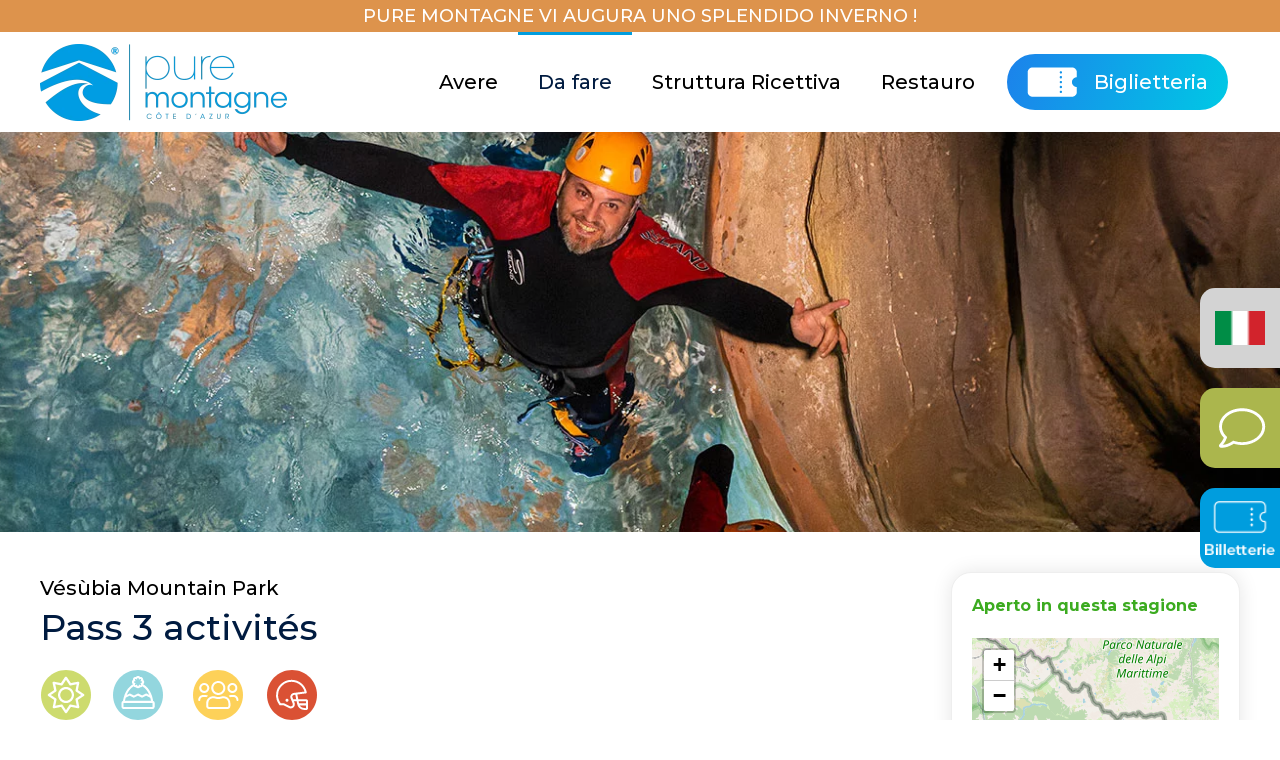

--- FILE ---
content_type: text/html; charset=utf-8
request_url: https://www.puremontagne.fr/it/da-fare/sport/item/pass-3-activites
body_size: 23558
content:
<!DOCTYPE html>
<html lang="it-it" dir="ltr" vocab="https://schema.org/">

    <head>
        <meta http-equiv="X-UA-Compatible" content="IE=edge">
        <meta name="viewport" content="width=device-width, initial-scale=1">
        <link rel="shortcut icon" href="/images/Method_Draw_Image.png">
        <link rel="apple-touch-icon" href="/templates/yootheme/packages/theme-joomla/assets/images/apple-touch-icon.png">
        <meta charset="utf-8">
	<meta name="description" content="PURE MONTAGNE : la marque des activités de la vallée de la Vésubie - Valdeblore. Découvertes, contemplations, sports et relaxation : une montagne de sensations.">
	<meta name="generator" content="Joomla! - Open Source Content Management">
	<title>Pass 3 activités </title>
	<link href="https://www.puremontagne.fr/it/da-fare/sport/item/pass-3-activites" rel="canonical">
<link href="/templates/yootheme/vendor/assets/leaflet/leaflet/dist/leaflet.css?4.5.24" rel="preload" as="style" onload="this.onload=null;this.rel='stylesheet'">
	<link href="/media/vendor/joomla-custom-elements/css/joomla-alert.min.css?0.4.1" rel="stylesheet">
	<link href="/media/system/css/joomla-fontawesome.min.css?4.5.24" rel="preload" as="style" onload="this.onload=null;this.rel='stylesheet'">
	<link href="/templates/yootheme_child/css/theme.9.css?1760434169" rel="stylesheet">
	<link href="/templates/yootheme/css/theme.update.css?4.5.24" rel="stylesheet">
	<link href="/templates/yootheme_child/css/custom.css?4.5.24" rel="stylesheet">
	<link href="/media/mod_languages/css/template.min.css?5c4b10" rel="stylesheet">
<script src="/media/vendor/jquery/js/jquery.min.js?3.7.1"></script>
	<script src="/media/legacy/js/jquery-noconflict.min.js?504da4"></script>
	<script src="/templates/yootheme/vendor/assets/leaflet/leaflet/dist/leaflet.js?4.5.24" defer></script>
	<script src="/templates/yootheme/packages/builder/elements/map/app/map-leaflet.min.js?4.5.24" defer></script>
	<script type="application/json" class="joomla-script-options new">{"joomla.jtext":{"ERROR":"Errore","MESSAGE":"Messaggio","NOTICE":"Avviso","WARNING":"Attenzione","JCLOSE":"Close","JOK":"OK","JOPEN":"Open"},"system.paths":{"root":"","rootFull":"https:\/\/www.puremontagne.fr\/","base":"","baseFull":"https:\/\/www.puremontagne.fr\/"},"csrf.token":"d9cfe98a33a80c154f580db27967a3c3"}</script>
	<script src="/media/system/js/core.min.js?2cb912"></script>
	<script src="/media/vendor/webcomponentsjs/js/webcomponents-bundle.min.js?2.8.0" nomodule defer></script>
	<script src="/media/system/js/joomla-hidden-mail.min.js?80d9c7" type="module"></script>
	<script src="/media/system/js/messages.min.js?9a4811" type="module"></script>
	<script src="/templates/yootheme/vendor/assets/uikit/dist/js/uikit.min.js?4.5.24"></script>
	<script src="/templates/yootheme/vendor/assets/uikit/dist/js/uikit-icons-flow.min.js?4.5.24"></script>
	<script src="/templates/yootheme/js/theme.js?4.5.24"></script>
	<script src="/templates/yootheme_child/js/custom.js?4.5.24"></script>
	<script src="/media/zoo/assets/js/responsive.js?ver=20250731"></script>
	<script src="/components/com_zoo/assets/js/default.js?ver=20250731"></script>
	<script src="/media/com_widgetkit/js/maps.js" defer></script>
	<script>window.yootheme ||= {}; var $theme = yootheme.theme = {"i18n":{"close":{"label":"Close"},"totop":{"label":"Back to top"},"marker":{"label":"Open"},"navbarToggleIcon":{"label":"Apri menu"},"paginationPrevious":{"label":"Previous page"},"paginationNext":{"label":"Pagina successiva"},"searchIcon":{"toggle":"Open Search","submit":"Submit Search"},"slider":{"next":"Next slide","previous":"Previous slide","slideX":"Slide %s","slideLabel":"%s of %s"},"slideshow":{"next":"Next slide","previous":"Previous slide","slideX":"Slide %s","slideLabel":"%s of %s"},"lightboxPanel":{"next":"Next slide","previous":"Previous slide","slideLabel":"%s of %s","close":"Close"}}};</script>
	<meta property="og:url" content="https://www.puremontagne.fr/it/da-fare/sport/item/pass-3-activites" />
	<script>jQuery(function ($) {

    const url = window.location.href;

    const winterUrl = "https://www.puremontagne.fr/en/to-see/la-colmiane-winter";
    const summerUrl = "https://www.puremontagne.fr/en/to-see/la-colmiane-summer";

    if (url === winterUrl || url === summerUrl) {

        // Sélecteur jQuery
        const $btn = $(".btn-custom.button-billets.btn-tracking.uk-margin-small.uk-margin-remove-top a");


        if ($btn.length) {
            $btn.attr("href", "https://colmiane.axess.shop/en");

        } 
    }

});</script>

        <!-- Global site tag (gtag.js) - Google Analytics -->
         
<script async src="https://www.googletagmanager.com/gtag/js?id=UA-120276252-1"></script>
        <script>
          window.dataLayer = window.dataLayer || [];
          function gtag(){dataLayer.push(arguments);}
          gtag('js', new Date());

          gtag('config', 'UA-120276252-1');
        </script>

        <div id="fb-root"></div>
<script>(function(d, s, id) {
  var js, fjs = d.getElementsByTagName(s)[0];
  if (d.getElementById(id)) return;
  js = d.createElement(s); js.id = id;
  js.src = 'https://connect.facebook.net/fr_FR/sdk.js#xfbml=1&version=v3.0';
  fjs.parentNode.insertBefore(js, fjs);
}(document, 'script', 'facebook-jssdk'));</script>
        <!-- Hotjar Tracking Code for https://www.puremontagne.fr/ -->
        <script>
            (function(h,o,t,j,a,r){
                h.hj=h.hj||function(){(h.hj.q=h.hj.q||[]).push(arguments)};
                h._hjSettings={hjid:2515197,hjsv:6};
                a=o.getElementsByTagName('head')[0];
                r=o.createElement('script');r.async=1;
                r.src=t+h._hjSettings.hjid+j+h._hjSettings.hjsv;
                a.appendChild(r);
            })(window,document,'https://static.hotjar.com/c/hotjar-','.js?sv=');
        </script>
    </head>
    <body class="">

        
        
        <div class="tm-page">

                        


<header class="tm-header-mobile uk-hidden@m">


    
        <div class="uk-navbar-container">

            <div class="uk-container uk-container-expand">
                <nav class="uk-navbar" uk-navbar="{&quot;align&quot;:&quot;left&quot;,&quot;container&quot;:&quot;.tm-header-mobile&quot;,&quot;boundary&quot;:&quot;.tm-header-mobile .uk-navbar-container&quot;}">

                                        <div class="uk-navbar-left ">

                        
                                                    <a uk-toggle href="#tm-dialog-mobile" class="uk-navbar-toggle">

        
        <div uk-navbar-toggle-icon></div>

        
    </a>
                        
                        
                    </div>
                    
                                        <div class="uk-navbar-center">

                                                    <a href="https://www.puremontagne.fr/it/" aria-label="Torna alla Home" class="uk-logo uk-navbar-item">
    <picture>
<source type="image/webp" srcset="/templates/yootheme/cache/6b/logo_PM_bleu-6bb47e52.webp 247w" sizes="(min-width: 247px) 247px">
<img alt loading="eager" src="/templates/yootheme/cache/a3/logo_PM_bleu-a3f6cf23.png" width="247" height="77">
</picture><picture>
<source type="image/webp" srcset="/templates/yootheme/cache/b8/logo_PM_blanc-b8d083be.webp 275w" sizes="(min-width: 275px) 275px">
<img class="uk-logo-inverse" alt loading="eager" src="/templates/yootheme/cache/99/logo_PM_blanc-9903d95a.png" width="275" height="86">
</picture></a>
                        
                        
                    </div>
                    
                                        <div class="uk-navbar-right">

                        
                                                    
<div class="uk-navbar-item" id="module-157">

    
    
<div class="uk-margin-remove-last-child custom" ><div class="uk-inline">
<a href="#"><span uk-icon="icon:cart; ratio: 2"></span></a>
<div uk-dropdown class="uk-width-medium"><div class="regiondo-booking-widget"data-locale="fr_FR"
data-step = "cart"
data-provider="PA42"
data-product="T-PA42-167948"
data-title="APPRENTI SOIGNEUR"
data-url="https://puremontagne.regiondo.fr/"
data-layout="fullscreen"
data-font="Open Sans"></div></div>
</div></div>

</div>

                        
                    </div>
                    
                </nav>
            </div>

        </div>

    



    
        <div id="tm-dialog-mobile" class="uk-modal uk-modal-full" uk-modal>
        <div class="uk-modal-dialog uk-flex">

                        <button class="uk-modal-close-full uk-close-large" type="button" uk-close uk-toggle="cls: uk-modal-close-full uk-close-large uk-modal-close-default; mode: media; media: @s"></button>
            
            <div class="uk-modal-body uk-padding-large uk-margin-auto uk-flex uk-flex-column uk-box-sizing-content uk-width-auto@s" uk-height-viewport uk-toggle="{&quot;cls&quot;:&quot;uk-padding-large&quot;,&quot;mode&quot;:&quot;media&quot;,&quot;media&quot;:&quot;@s&quot;}">

                                <div class="uk-margin-auto-bottom">
                    
<div class="uk-grid uk-child-width-1-1" uk-grid>    <div>
<div class="uk-panel" id="module-146">

    
    
<ul class="module-menu-mobile uk-nav uk-nav-default uk-nav-accordion" uk-nav="targets: &gt; .js-accordion">
    
	<li class="item-208 js-accordion uk-parent"><a href>Avere <span uk-nav-parent-icon></span></a>
	<ul class="uk-nav-sub">

		<li class="item-205"><a href="/it/avere/parc-alpha">Parc Alpha</a></li>
		<li class="item-210"><a href="/it/avere/la-colmiane">La Colmiane</a></li>
		<li class="item-212"><a href="/it/avere/le-boreon-hiver">Le Boréon</a></li>
		<li class="item-213"><a href="/it/avere/vesubia-mountain-park">Vésubia Mountain Park</a></li>
		<li class="item-214"><a href="/it/avere/station-trail">Station Trail</a></li>
		<li class="item-215"><a href="/it/avere/lantosque">Lantosque</a></li>
		<li class="item-314"><a href="/it/avere/piscina-valdeblore">Piscina Valdeblore</a></li>
		<li class="item-216"><a href="/it/avere/roquebiliere-thermale">Roquebilière Thermale</a></li>
		<li class="item-218"><a href="/it/avere/turini-camp-d-argent-ete">Turini Camp D'argent</a></li></ul></li>
	<li class="item-219 uk-active js-accordion uk-open uk-parent"><a href>Da fare <span uk-nav-parent-icon></span></a>
	<ul class="uk-nav-sub">

		<li class="item-220"><a href="/it/da-fare/inverno">Inverno</a></li>
		<li class="item-221"><a href="/it/da-fare/estate">Estate</a></li>
		<li class="item-222"><a href="/it/da-fare/famiglia">Con la famiglia</a></li>
		<li class="item-223 uk-active"><a href="/it/da-fare/sport">Sport</a></li>
		<li class="item-224"><a href="/it/da-fare/natura">Natura</a></li>
		<li class="item-225"><a href="/it/da-fare/insolito">Insolito</a></li>
		<li class="item-226"><a href="/it/da-fare/preferito">Preferito</a></li></ul></li>
	<li class="item-227 js-accordion uk-parent"><a href>Struttura Ricettiva <span uk-nav-parent-icon></span></a>
	<ul class="uk-nav-sub">

		<li class="item-228"><a href="https://www.puremontagneresort.fr/">Pure Montagne Resort</a></li>
		<li class="item-229"><a href="/it/struttura-ricettiva/cabanes-perchees">Nuovo Cappane arrocate </a></li>
		<li class="item-303"><a href="/it/struttura-ricettiva/cabanes-perchees-2">Cappanne arrocate </a></li>
		<li class="item-230"><a href="/it/struttura-ricettiva/gites-boreon">Gîtes Boréon</a></li>
		<li class="item-231"><a href="/it/struttura-ricettiva/la-miellerie-du-boreon">La Miellerie du Boréon</a></li></ul></li>
	<li class="item-232 js-accordion uk-parent"><a href>Restauro <span uk-nav-parent-icon></span></a>
	<ul class="uk-nav-sub">

		<li class="item-237"><a href="/it/restauro/l-o-a-la-bouche">L'O à la bouche</a></li>
		<li class="item-236"><a href="https://www.puremontagneresort.fr/nos-instants-gourmands/" target="_blank">L'Air du temps</a></li></ul></li>
	<li class="item-248"><a href="/it/biglietteria" class="billette">Biglietteria</a></li></ul>

</div>
</div>    <div>
<div class="uk-panel" id="module-139">

    
    
<div class="uk-margin-remove-last-child custom" ><p><img src="/images/logo_PM_bleu.png" alt="" /></p></div>

</div>
</div></div>
                </div>
                
                
            </div>

        </div>
    </div>
    
    

</header>




<header class="tm-header uk-visible@m">



        <div uk-sticky media="@m" cls-active="uk-navbar-sticky" sel-target=".uk-navbar-container">
    
        <div class="uk-navbar-container">

            <div class="uk-container">
                <nav class="uk-navbar" uk-navbar="{&quot;align&quot;:&quot;left&quot;,&quot;container&quot;:&quot;.tm-header &gt; [uk-sticky]&quot;,&quot;boundary&quot;:&quot;.tm-header .uk-navbar-container&quot;}">

                                        <div class="uk-navbar-left ">

                                                    <a href="https://www.puremontagne.fr/it/" aria-label="Torna alla Home" class="uk-logo uk-navbar-item">
    <picture>
<source type="image/webp" srcset="/templates/yootheme/cache/6b/logo_PM_bleu-6bb47e52.webp 247w" sizes="(min-width: 247px) 247px">
<img alt loading="eager" src="/templates/yootheme/cache/a3/logo_PM_bleu-a3f6cf23.png" width="247" height="77">
</picture><picture>
<source type="image/webp" srcset="/templates/yootheme/cache/b8/logo_PM_blanc-b8d083be.webp 275w" sizes="(min-width: 275px) 275px">
<img class="uk-logo-inverse" alt loading="eager" src="/templates/yootheme/cache/99/logo_PM_blanc-9903d95a.png" width="275" height="86">
</picture></a>
                        
                        
                        
                    </div>
                    
                    
                                        <div class="uk-navbar-right">

                                                    
<ul class="uk-navbar-nav" id="module-156">
    
	<li class="item-208 uk-parent"><a role="button">Avere</a>
	<div class="uk-drop uk-navbar-dropdown" mode="hover" pos="bottom-left"><div><ul class="uk-nav uk-navbar-dropdown-nav">

		<li class="item-205"><a href="/it/avere/parc-alpha">Parc Alpha</a></li>
		<li class="item-210"><a href="/it/avere/la-colmiane">La Colmiane</a></li>
		<li class="item-212"><a href="/it/avere/le-boreon-hiver">Le Boréon</a></li>
		<li class="item-213"><a href="/it/avere/vesubia-mountain-park">Vésubia Mountain Park</a></li>
		<li class="item-214"><a href="/it/avere/station-trail">Station Trail</a></li>
		<li class="item-215"><a href="/it/avere/lantosque">Lantosque</a></li>
		<li class="item-314"><a href="/it/avere/piscina-valdeblore">Piscina Valdeblore</a></li>
		<li class="item-216"><a href="/it/avere/roquebiliere-thermale">Roquebilière Thermale</a></li>
		<li class="item-218"><a href="/it/avere/turini-camp-d-argent-ete">Turini Camp D'argent</a></li></ul></div></div></li>
	<li class="item-219 uk-active uk-parent"><a role="button">Da fare</a>
	<div class="uk-drop uk-navbar-dropdown" mode="hover" pos="bottom-left"><div><ul class="uk-nav uk-navbar-dropdown-nav">

		<li class="item-220"><a href="/it/da-fare/inverno">Inverno</a></li>
		<li class="item-221"><a href="/it/da-fare/estate">Estate</a></li>
		<li class="item-222"><a href="/it/da-fare/famiglia">Con la famiglia</a></li>
		<li class="item-223 uk-active"><a href="/it/da-fare/sport">Sport</a></li>
		<li class="item-224"><a href="/it/da-fare/natura">Natura</a></li>
		<li class="item-225"><a href="/it/da-fare/insolito">Insolito</a></li>
		<li class="item-226"><a href="/it/da-fare/preferito">Preferito</a></li></ul></div></div></li>
	<li class="item-227 uk-parent"><a role="button">Struttura Ricettiva</a>
	<div class="uk-drop uk-navbar-dropdown" mode="hover" pos="bottom-left"><div><ul class="uk-nav uk-navbar-dropdown-nav">

		<li class="item-228"><a href="https://www.puremontagneresort.fr/">Pure Montagne Resort</a></li>
		<li class="item-229"><a href="/it/struttura-ricettiva/cabanes-perchees">Nuovo Cappane arrocate </a></li>
		<li class="item-303"><a href="/it/struttura-ricettiva/cabanes-perchees-2">Cappanne arrocate </a></li>
		<li class="item-230"><a href="/it/struttura-ricettiva/gites-boreon">Gîtes Boréon</a></li>
		<li class="item-231"><a href="/it/struttura-ricettiva/la-miellerie-du-boreon">La Miellerie du Boréon</a></li></ul></div></div></li>
	<li class="item-232 uk-parent"><a role="button">Restauro</a>
	<div class="uk-drop uk-navbar-dropdown" mode="hover" pos="bottom-left"><div><ul class="uk-nav uk-navbar-dropdown-nav">

		<li class="item-237"><a href="/it/restauro/l-o-a-la-bouche">L'O à la bouche</a></li>
		<li class="item-236"><a href="https://www.puremontagneresort.fr/nos-instants-gourmands/" target="_blank">L'Air du temps</a></li></ul></div></div></li>
	<li class="item-248"><a href="/it/biglietteria" class="billette">Biglietteria</a></li></ul>

                        
                                                    
                        
                    </div>
                    
                </nav>
            </div>

        </div>

        </div>
    







</header>

            
            

            
            <div id="system-message-container" aria-live="polite"></div>

            <!-- Builder #template-iMHlbhD2 --><style class="uk-margin-remove-adjacent">#template-iMHlbhD2\#0 .el-item{height: 400px;}#template-iMHlbhD2\#0 .uk-grid-small>*{padding-left: 4px;}#template-iMHlbhD2\#0 .el-image{object-fit: cover; height: 100%;}@media (max-width: 959px){#template-iMHlbhD2\#0 .el-item{margin: 0;}}#template-iMHlbhD2\#1{float: right; margin-top: 40px !important;}@media (max-width: 959px){#template-iMHlbhD2\#1{float: none; position: static; top: none; right: none;}}#template-iMHlbhD2\#2{margin-left: 10px; float: right; clear: right; top: 200px}#template-iMHlbhD2\#2 .el-content{height: 70px; text-transform: uppercase; font-weight: 600; font-size: 18px; line-height: 70px; width: 280px;}@media (max-width: 639px){#template-iMHlbhD2\#2{margin-left: 0; width: 100%;}#template-iMHlbhD2\#2 .el-content{width: 100% !important; padding-top: 25px; font-size: 14px;}}#template-iMHlbhD2\#3{color: #000; font-weight: 500; font-size: 20px;}#template-iMHlbhD2\#4{color: #000; font-weight: 500; font-size: 20px;}#template-iMHlbhD2\#5{color: #000; font-weight: 500; font-size: 20px;}#template-iMHlbhD2\#6 .el-item{height: 200px;}@media (max-width: 959px) AND (min-width: 639px){#template-iMHlbhD2\#6 .el-item{height: 400px;}}#template-iMHlbhD2\#7{position: relative;}#template-iMHlbhD2\#8{font-weight: 600; color: #3cab20;}#template-iMHlbhD2\#9{font-weight: 600; color: #3cab20;}#template-iMHlbhD2\#10{font-weight: 600; color: #3cab20;}#template-iMHlbhD2\#11 .el-item>div>div:first-child{pointer-events: none; cursor: default;}#template-iMHlbhD2\#11 .uk-text-primary{color: #5d5d5d !important;}#template-iMHlbhD2\#11 .el-link, #template-iMHlbhD2\#11 .el-content{color: #5d5d5d;}#template-iMHlbhD2\#12 > .uk-tile{border-radius: 20px; box-shadow: 0 0 20px 0 rgb(0 0 0 / 10%); border: solid 1px #eee; background-color: #fff; padding: 20px 20px; height: fit-content;}#liste_en_savoir_plus h1{color: #000; font-size: 24px;}#liste_en_savoir_plus h1{color: #000; font-size: 24px;}#liste_en_savoir_plus h1{color: #000; font-size: 24px;}#accoredon_en_savoir_plus .el-title{color: #000; font-weight: 500;}#accoredon_en_savoir_plus .el-item{margin-top: 20px; background-color: #eef0ef; padding: 10px; padding-right: 80px;}#accoredon_en_savoir_plus .uk-text-primary{color: #000 !important;}#accoredon_en_savoir_plus h2{color: #000 !important; font-size: 24px;}#accoredon_en_savoir_plus h3{color: #000 !important;}#accoredon_en_savoir_plus h4{color: #000 !important;}@media (max-width: 959px){#accoredon_en_savoir_plus .el-item{padding-right: 10px;}}#activites_proches{max-width: 1000px;}#activites_proches .el-item > *>div>div:last-child{display: flex; flex-direction: row; flex-wrap: wrap; align-items: baseline;}#activites_proches .el-image{width: 100px; object-fit: cover;}#activites_proches .el-title{margin-right: 30px; font-size: 28px;}#activites_proches .el-meta{color: #09c32a; font-weight: 700; font-size: 20px;}#activites_proches .el-content{width: 100%; align-self: flex-start;}@media (max-width: 959px){#activites_proches .el-title{margin-right: 10px; font-size: 20px;}#activites_proches .el-meta{font-size: 16px;}#activites_proches .el-image{width: 100px; height: 160px; object-fit: cover;}}@media (max-width: 639px){#activites_proches .el-item > *>.uk-grid{flex-direction: column;}#activites_proches .el-image{width: 100%; height: auto;}}</style>
<div class="uk-section-default uk-section uk-padding-remove-vertical">
    
        
        
        
            
                
                    <div class="uk-grid tm-grid-expand uk-child-width-1-1 uk-grid-margin">
<div class="uk-width-1-1">
    
        
            
            
            
                
                    
<div class="uk-margin" uk-slider="autoplay: 1; pauseOnHover: false;" id="template-iMHlbhD2#0">
    <div class="uk-position-relative">
                <div class="uk-slider-container">        
            <div class="uk-slider-items uk-grid uk-grid-small">                                <div class="uk-flex">
<div class="el-item uk-width-1-1 uk-panel uk-flex uk-flex-column uk-flex-top uk-margin-remove-first-child">
    
        
            
                
            
            
                                

        <picture>
<source type="image/webp" srcset="/templates/yootheme/cache/38/Canyoning_bain-38fa34f0.webp 768w, /templates/yootheme/cache/96/Canyoning_bain-96c9f13d.webp 1024w, /templates/yootheme/cache/33/Canyoning_bain-33041d98.webp 1321w" sizes="(min-width: 1321px) 1321px">
<img src="/templates/yootheme/cache/fa/Canyoning_bain-fa9a2426.jpeg" width="1321" height="1981" alt loading="lazy" class="el-image uk-flex-1 uk-object-cover">
</picture>    
    
                
                
                    

        
        
        
    
        
        
        
        
        

                
                
            
        
    
</div></div>                                <div class="uk-flex">
<div class="el-item uk-width-1-1 uk-panel uk-flex uk-flex-column uk-flex-top uk-margin-remove-first-child">
    
        
            
                
            
            
                                

        <picture>
<source type="image/webp" srcset="/templates/yootheme/cache/87/Canyoning_depart-8774223b.webp 768w, /templates/yootheme/cache/69/Canyoning_depart-69427222.webp 1024w, /templates/yootheme/cache/33/Canyoning_depart-33a1ed71.webp 1366w, /templates/yootheme/cache/7b/Canyoning_depart-7b1ea93e.webp 1600w, /templates/yootheme/cache/f2/Canyoning_depart-f2dbc74a.webp 1920w, /templates/yootheme/cache/25/Canyoning_depart-25387462.webp 1981w" sizes="(min-width: 1981px) 1981px">
<img src="/templates/yootheme/cache/5a/Canyoning_depart-5a268424.jpeg" width="1981" height="1321" alt loading="lazy" class="el-image uk-flex-1 uk-object-cover">
</picture>    
    
                
                
                    

        
        
        
    
        
        
        
        
        

                
                
            
        
    
</div></div>                                <div class="uk-flex">
<div class="el-item uk-width-1-1 uk-panel uk-flex uk-flex-column uk-flex-top uk-margin-remove-first-child">
    
        
            
                
            
            
                                

        <picture>
<source type="image/webp" srcset="/templates/yootheme/cache/87/Canyoning_depart-8774223b.webp 768w, /templates/yootheme/cache/69/Canyoning_depart-69427222.webp 1024w, /templates/yootheme/cache/33/Canyoning_depart-33a1ed71.webp 1366w, /templates/yootheme/cache/7b/Canyoning_depart-7b1ea93e.webp 1600w, /templates/yootheme/cache/f2/Canyoning_depart-f2dbc74a.webp 1920w, /templates/yootheme/cache/25/Canyoning_depart-25387462.webp 1981w" sizes="(min-width: 1981px) 1981px">
<img src="/templates/yootheme/cache/5a/Canyoning_depart-5a268424.jpeg" width="1981" height="1321" alt loading="lazy" class="el-image uk-flex-1 uk-object-cover">
</picture>    
    
                
                
                    

        
        
        
    
        
        
        
        
        

                
                
            
        
    
</div></div>                            </div>
                </div>        
                

    <div class="uk-visible@xl uk-position-medium uk-position-center-left-out" uk-inverse uk-toggle="cls: uk-position-center-left-out uk-position-center-left; mode: media; media: @xl">    <a class="el-slidenav" href="#" uk-slidenav-previous uk-slider-item="previous"></a>    </div>
    <div class="uk-visible@xl uk-position-medium uk-position-center-right-out" uk-inverse uk-toggle="cls: uk-position-center-right-out uk-position-center-right; mode: media; media: @xl">    <a class="el-slidenav" href="#" uk-slidenav-next uk-slider-item="next"></a>    </div>
        
    </div>
        
<div class="uk-margin-top" uk-inverse>
    <ul class="el-nav uk-slider-nav uk-dotnav uk-flex-center" uk-margin></ul>
</div>    
</div>
                
            
        
    
</div></div>
                
            
        
    
</div>
<div class="uk-section-default uk-section uk-section-xsmall">
    
        
        
        
            
                                <div class="uk-container">                
                    <div class="uk-grid tm-grid-expand uk-grid-column-small uk-grid-margin" uk-grid>
<div class="uk-width-3-4@m uk-position-relative" id="template-iMHlbhD2#7">
    
        
            
            
            
                
                    <div class="uk-panel uk-margin uk-margin-remove-bottom" id="template-iMHlbhD2#5">Vésùbia Mountain Park</div>
<h2 class="uk-margin-remove-top">        Pass 3 activités    </h2>
<div class="uk-margin uk-text-center">
    
        <div class="uk-grid uk-child-width-auto uk-grid-column-small uk-grid-match" uk-grid>                <div>
<div class="el-item uk-flex uk-flex-column">
        <a class="uk-flex-1 uk-panel uk-margin-remove-first-child uk-link-toggle" href="/it/da-fare/estate">    
        
            
                
            
            
                                

    
                <img src="/images/categories/vignettes/ete.svg" width="50" height="50" alt loading="lazy" class="el-image">        
        
    
                
                
                    

        
                <div class="el-title uk-margin-small-top uk-margin-remove-bottom">                        Estate                    </div>        
        
    
        
        
        
        
        

                
                
            
        
        </a>    
</div></div>
                <div>
<div class="el-item uk-flex uk-flex-column">
        <a class="uk-flex-1 uk-panel uk-margin-remove-first-child uk-link-toggle" href="/it/da-fare/inverno">    
        
            
                
            
            
                                

    
                <img src="/images/categories/vignettes/hiver.svg" width="50" height="50" alt loading="lazy" class="el-image">        
        
    
                
                
                    

        
                <div class="el-title uk-margin-small-top uk-margin-remove-bottom">                        Inverno                    </div>        
        
    
        
        
        
        
        

                
                
            
        
        </a>    
</div></div>
                <div>
<div class="el-item uk-flex uk-flex-column">
        <a class="uk-flex-1 uk-panel uk-margin-remove-first-child uk-link-toggle" href="/it/da-fare/famiglia">    
        
            
                
            
            
                                

    
                <img src="/images/categories/vignettes/famille.svg" width="50" height="50" alt loading="lazy" class="el-image">        
        
    
                
                
                    

        
                <div class="el-title uk-margin-small-top uk-margin-remove-bottom">                        Famiglia                    </div>        
        
    
        
        
        
        
        

                
                
            
        
        </a>    
</div></div>
                <div>
<div class="el-item uk-flex uk-flex-column">
        <a class="uk-flex-1 uk-panel uk-margin-remove-first-child uk-link-toggle" href="/it/da-fare/sport">    
        
            
                
            
            
                                

    
                <img src="/images/categories/vignettes/sport_extr.svg" width="50" height="50" alt loading="lazy" class="el-image">        
        
    
                
                
                    

        
                <div class="el-title uk-margin-small-top uk-margin-remove-bottom">                        Sport                    </div>        
        
    
        
        
        
        
        

                
                
            
        
        </a>    
</div></div>
                </div>
    
</div><div class="uk-panel uk-margin"><p>Passa 3 attività: canyoning e 2 attività tra arrampicata divertente, arrampicata o percorso avventura</p>
<p>Fornitura di attrezzature</p>
<p><strong>Età</strong><br />Dai 9 anni</p>
<p><strong>Condizioni di prezzo</strong><br />* tariffa ridotta dai 9 agli 11 anni :27 €<br />Prezzo intero da 12 anni : 42 €</p>
<p><strong>Condizioni d'uso</strong><br />Pass 3 attività prenotabili telefonicamente allo 04.93.23.20.30</p>
<p><strong>Requisiti e formalità</strong><br />ATTENZIONE: per il torrentismo i minori di 16 anni devono essere accompagnati da un adulto pagante.</p></div><div><div id="calendrier"><div></div></div></div>
                
            
        
    
</div>
<div class="uk-grid-item-match uk-width-1-4@m" id="template-iMHlbhD2#12">
        <div class="uk-tile-default uk-tile">    
        
            
            
            
                
                    <div class="uk-panel uk-margin" id="template-iMHlbhD2#10">Aperto in questa stagione</div>
<div class="uk-position-relative uk-position-z-index uk-dark uk-margin-small" style="height: 300px;" uk-map data-map-type="leaflet">    <script type="application/json">{"markers":[{"lat":44.0732,"lng":7.252169,"title":null}],"controls":true,"dragging":false,"max_zoom":18,"min_zoom":0,"poi":false,"type":"roadmap","zoom":10,"zooming":false,"center":{"lat":44.0732,"lng":7.252169},"lazyload":true,"library":"leaflet","baseUrl":"\/templates\/yootheme\/vendor\/assets\/leaflet\/leaflet\/dist"}</script>                    <template>
                    </template>
            </div>
<h5 class="uk-margin uk-margin-remove-bottom">        <p><strong>Accesso alle informazioni</strong></p>    </h5>
<ul class="uk-list" id="template-iMHlbhD2#11">
    
    
                <li class="el-item">            
    
        <div class="uk-grid uk-grid-small uk-child-width-expand uk-flex-nowrap uk-flex-middle">            <div class="uk-width-auto"><span class="el-image uk-text-primary" uk-icon="icon: location;"></span></div>            <div>
                <div class="el-content uk-panel"><p>Allée du Docteur Fulconis<br />06450 Saint-Martin-Vésubie</p></div>            </div>
        </div>
    
        </li>                <li class="el-item">            
        <a href="tel:0493232030" class="uk-link-toggle">    
        <div class="uk-grid uk-grid-small uk-child-width-expand uk-flex-nowrap uk-flex-middle">            <div class="uk-width-auto uk-link"><span class="el-image uk-text-primary" uk-icon="icon: receiver;"></span></div>            <div>
                <div class="el-content uk-panel"><span class="uk-link uk-margin-remove-last-child">04 93 23 20 30</span></div>            </div>
        </div>
        </a>    
        </li>                <li class="el-item">            
        <a href="mailto:accueil@vesubia.fr" class="uk-link-toggle">    
        <div class="uk-grid uk-grid-small uk-child-width-expand uk-flex-nowrap uk-flex-middle">            <div class="uk-width-auto uk-link"><span class="el-image uk-text-primary" uk-icon="icon: mail;"></span></div>            <div>
                <div class="el-content uk-panel"><span class="uk-link uk-margin-remove-last-child"><joomla-hidden-mail  is-link="1" is-email="1" first="YWNjdWVpbA==" last="dmVzdWJpYS5mcg==" text="YWNjdWVpbEB2ZXN1YmlhLmZy" base="" >Questo indirizzo email è protetto dagli spambots. È necessario abilitare JavaScript per vederlo.</joomla-hidden-mail></span></div>            </div>
        </div>
        </a>    
        </li>        
    
    
</ul>
                
            
        
        </div>    
</div></div>
                                </div>                
            
        
    
</div>
<div class="uk-section-default uk-section uk-section-xsmall">
    
        
        
        
            
                                <div class="uk-container">                
                    <div class="uk-grid tm-grid-expand uk-child-width-1-1 uk-grid-margin">
<div class="uk-width-1-1">
    
        
            
            
            
                
                    
<h3 class="uk-text-left">        Saperne di più    </h3><hr class="uk-divider-small uk-text-left"><div class="uk-panel uk-hidden uk-margin" id="liste_en_savoir_plus"><h1>Come arrivare al Vésubia Mountain Park?</h1>
<p><br /><strong>Per strada:</strong></p>
<p>Dall'autostrada A8, "La Provençale", uscire a Nice St-Isidore, prendere la RM6202 bis (uscita 51.1 da Cannes / uscita 52 poi rotatoria Baraques da Nizza/Monaco).</p>
<p>Uscendo dal villaggio di Plan du Var, prendere a destra la RM 2265, che indica la Vallée de la Vésubie.</p>
<p>Quindi, per 32 km, attraversate le gole della Vésubie e attraversate i villaggi e le frazioni di Cros d'Utelle, St Jean la Rivière, Le Suquet, Lantosque, Roquebillière per raggiungere Saint-Martin-Vésubie.</p>
<p>Prendi in considerazione il car pooling!</p>
<p><strong>Con i mezzi pubblici:</strong></p>
<p>Trasporto Regionale delle Alpi Marittime (TRAM): BUS linea n°90, fermata "Saint-Martin-Vésubie" (prezzo unitario: 1,50 €)</p><h1>Come prenotare? Mandaci una email</h1>
<p>Per prenotare, contattaci via e-mail <joomla-hidden-mail  is-link="1" is-email="1" first="YWNjdWVpbA==" last="dmVzdWJpYS5mcg==" text="YWNjdWVpbEB2ZXN1YmlhLmZy" base="" >Questo indirizzo email è protetto dagli spambots. È necessario abilitare JavaScript per vederlo.</joomla-hidden-mail> o durante i nostri orari di apertura chiamaci allo 04 93 23 20 30</p></div>
<div uk-accordion="multiple: 1; collapsible: true;" id="accoredon_en_savoir_plus">
        
<div class="el-item">
    <a class="el-title uk-accordion-title" href>$x</a>

    <div class="uk-accordion-content">
    
                <div class="el-content uk-panel">$y</div>                
    
    </div>
</div>    
</div>
                
            
        
    
</div></div>
                                </div>                
            
        
    
</div>
<div class="uk-section-default uk-section uk-section-xsmall">
    
        
        
        
            
                                <div class="uk-container">                
                    <div class="uk-grid tm-grid-expand uk-child-width-1-1 uk-grid-margin">
<div class="uk-width-1-1">
    
        
            
            
            
                
                    
<h3 class="uk-text-left" id="activites_proches_title">        Attività vicino     </h3><hr class="uk-divider-small uk-text-left">
<div class="uk-panel uk-hidden" id="list_activites-par-sites">
    
    
<div class="zx zoo-itempro-grid">

    <div class="uk-grid" data-uk-grid-margin data-uk-grid-match><div class="uk-width-medium-1-1">
<div class="search-layout">
        <p class="title"> La Colmiane </p>
    
        <p class="saison"> Hiver 
             <p class="actuelle"> Hiver </p>
     </p>
            <p class="related"><span class="element element-relateditemspro element-relateditems element-relateditems element-relateditems element-relateditems element-relateditems element-relateditems element-relateditems element-relateditems element-relateditems element-relateditems element-relateditems element-relateditems element-relateditems element-relateditems element-relateditems element-relateditems element-relateditems element-relateditems element-relateditems element-relateditems element-relateditems element-relateditems element-relateditems element-relateditems element-relateditems element-relateditems element-relateditems element-relateditems element-relateditems element-relateditems element-relateditems element-relateditems element-relateditems element-relateditems element-relateditems element-relateditems element-relateditems element-relateditems element-relateditems element-relateditems element-relateditems element-relateditems element-relateditems element-relateditems first last">
	 
<div class="item">
            <p class="name"> <a title="Sci nordico" href="/it/da-fare/inverno/item/sci-nordico">Sci nordico</a> </p>
                <div class="categories"> Inverno Sport </div>
        </div> 
<div class="item">
            <p class="name"> <a title="Racchette di neve La Colmiane" href="/it/da-fare/inverno/item/racchette-di-neve-la-colmiane">Racchette di neve La Colmiane</a> </p>
                <div class="categories"> Inverno </div>
        </div> 
<div class="item">
            <p class="name"> <a title="Sci alpino La Colmiane" href="/it/da-fare/inverno/item/sci-alpino-la-colmiane">Sci alpino La Colmiane</a> </p>
                <div class="categories"> Inverno </div>
                <div class="billetterie">https://colmiane.axess.shop/</div>
    </div> 
<div class="item">
            <p class="name"> <a title="Prévente Forfaits de Ski La Colmiane" href="/it/da-fare/inverno/item/prevente-forfaits-de-ski-la-colmiane">Prévente Forfaits de Ski La Colmiane</a> </p>
                <div class="categories"> Preferito Inverno Famiglia Sport </div>
                <div class="billetterie">https://colmiane.axess.shop/fr/ProductsNgProductSelection/TicketTypes?groupId=59</div>
    </div> 
<div class="item">
            <p class="name"> <a title="Linea zip" href="/it/da-fare/insolito/item/linea-zip">Linea zip</a> </p>
                <div class="categories"> Insolito Preferito Estate Inverno Natura </div>
                <div class="billetterie">https://colmiane.axess.shop/fr/Products/Tickets/Category?cID=56</div>
    </div> 
<div class="item">
            <p class="name"> <a title="Linea zip" href="/it/da-fare/insolito/item/linea-zip">Linea zip</a> </p>
                <div class="categories"> Insolito Preferito Estate Inverno Natura </div>
                <div class="billetterie">https://colmiane.axess.shop/fr/Products/Tickets/Category?cID=61</div>
    </div></span></p>
    
</div>
</div></div><div class="uk-grid" data-uk-grid-margin data-uk-grid-match><div class="uk-width-medium-1-1">
<div class="search-layout">
        <p class="title"> Le Boréon </p>
    
        <p class="saison"> Hiver 
             <p class="actuelle"> Été </p>
     </p>
            <p class="related"><span class="element element-relateditemspro element-relateditems element-relateditems element-relateditems element-relateditems element-relateditems element-relateditems element-relateditems element-relateditems element-relateditems element-relateditems element-relateditems element-relateditems element-relateditems element-relateditems element-relateditems element-relateditems element-relateditems element-relateditems element-relateditems element-relateditems element-relateditems element-relateditems element-relateditems element-relateditems element-relateditems element-relateditems element-relateditems element-relateditems element-relateditems element-relateditems element-relateditems element-relateditems element-relateditems element-relateditems element-relateditems element-relateditems element-relateditems element-relateditems element-relateditems element-relateditems element-relateditems element-relateditems element-relateditems element-relateditems first">
	 
<div class="item">
            <p class="name"> <a title="Arrampicata su ghiaccio" href="/it/da-fare/inverno/item/arrampicata-su-ghiaccio">Arrampicata su ghiaccio</a> </p>
                <div class="categories"> Inverno </div>
        </div> 
<div class="item">
            <p class="name"> <a title="Racchette di neve Le Boreon" href="/it/da-fare/inverno/item/racchette-di-neve-le-boreon">Racchette di neve Le Boreon</a> </p>
                <div class="categories"> Inverno Natura Sport </div>
        </div> 
<div class="item">
            <p class="name"> <a title="Sci Nordico" href="/it/da-fare/inverno/item/sci-nordico">Sci Nordico</a> </p>
                <div class="categories"> Inverno </div>
        </div> 
<div class="item">
            <p class="name"> <a title="Visita guidata di 2 ore" href="/it/da-fare/inverno/item/visita-guidata-di-2-ore">Visita guidata di 2 ore</a> </p>
                <div class="categories"> Estate Inverno Famiglia Natura </div>
                <div class="billetterie">/cours-vesubia/item/visite-guidee-en-soiree</div>
    </div> 
<div class="item">
            <p class="name"> <a title="Custode per un giorno" href="/it/da-fare/insolito/item/guaritore-per-un-giorno">Custode per un giorno</a> </p>
                <div class="categories"> Insolito Preferito Estate Inverno Natura </div>
                <div class="billetterie">/cours-vesubia/item/soigneur-d-un-jour-2</div>
    </div> 
<div class="item">
            <p class="name"> <a title="Custode per un giorno" href="/it/da-fare/insolito/item/guaritore-per-un-giorno">Custode per un giorno</a> </p>
                <div class="categories"> Insolito Preferito Estate Inverno Natura </div>
                <div class="billetterie">/cours-vesubia/item/bon-cadeau-soigneur</div>
    </div> 
<div class="item">
            <p class="name"> <a title="Bon cadeau Soigneur d&#039;1 jour Spécial ENFANT" href="/it/da-fare/insolito/item/bon-cadeau-soigneur-d1-jour-special-enfant">Bon cadeau Soigneur d'1 jour Spécial ENFANT</a> </p>
                <div class="categories"> Insolito Preferito Estate Inverno Natura </div>
                <div class="billetterie">/cours-vesubia/item/bon-cadeau-soigneur-d-un-jour-special-enfant</div>
    </div>,</span>
<span class="element element-relateditemspro element-relateditems element-relateditems element-relateditems element-relateditems element-relateditems element-relateditems element-relateditems element-relateditems element-relateditems element-relateditems element-relateditems element-relateditems element-relateditems element-relateditems element-relateditems element-relateditems element-relateditems element-relateditems element-relateditems element-relateditems element-relateditems element-relateditems element-relateditems element-relateditems element-relateditems element-relateditems element-relateditems element-relateditems element-relateditems element-relateditems element-relateditems element-relateditems element-relateditems element-relateditems element-relateditems element-relateditems element-relateditems element-relateditems element-relateditems element-relateditems element-relateditems element-relateditems element-relateditems element-relateditems">
	 
<div class="item">
            <p class="name"> <a title="L&#039;Ô à la Bouche" href="/it/restauro/l-o-a-la-bouche">L'Ô à la Bouche</a> </p>
            </div>,</span>
<span class="element element-relateditemspro element-relateditems element-relateditems element-relateditems element-relateditems element-relateditems element-relateditems element-relateditems element-relateditems element-relateditems element-relateditems element-relateditems element-relateditems element-relateditems element-relateditems element-relateditems element-relateditems element-relateditems element-relateditems element-relateditems element-relateditems element-relateditems element-relateditems element-relateditems element-relateditems element-relateditems element-relateditems element-relateditems element-relateditems element-relateditems element-relateditems element-relateditems element-relateditems element-relateditems element-relateditems element-relateditems element-relateditems element-relateditems element-relateditems element-relateditems element-relateditems element-relateditems element-relateditems element-relateditems element-relateditems last">
	 
<div class="item">
            <p class="name"> <a title="Cottage boreon" href="/it/struttura-ricettiva/gites-boreon">Cottage boreon</a> </p>
            </div> 
<div class="item">
            <p class="name"> <a title="Casa del miele di Boreon" href="/it/struttura-ricettiva/la-miellerie-du-boreon">Casa del miele di Boreon</a> </p>
            </div> 
<div class="item">
            <p class="name"> <a title="Capanne arroccate" href="/it/da-fare/inverno/item/capanne-arroccate">Capanne arroccate</a> </p>
            </div></span></p>
    
</div>
</div></div><div class="uk-grid" data-uk-grid-margin data-uk-grid-match><div class="uk-width-medium-1-1">
<div class="search-layout">
        <p class="title"> Via Ferrata Lantosque </p>
    
        <p class="saison"> Été 
             <p class="actuelle"> Été </p>
     </p>
            <p class="related"><span class="element element-relateditemspro element-relateditems element-relateditems element-relateditems element-relateditems element-relateditems element-relateditems element-relateditems element-relateditems element-relateditems element-relateditems element-relateditems element-relateditems element-relateditems element-relateditems element-relateditems element-relateditems element-relateditems element-relateditems element-relateditems element-relateditems element-relateditems element-relateditems element-relateditems element-relateditems element-relateditems element-relateditems element-relateditems element-relateditems element-relateditems element-relateditems element-relateditems element-relateditems element-relateditems element-relateditems element-relateditems element-relateditems element-relateditems element-relateditems element-relateditems element-relateditems element-relateditems element-relateditems element-relateditems element-relateditems first last">
	 
<div class="item">
            <p class="name"> <a title="Via Ferrata Lantosque parcours" href="/it/da-fare/natura/item/via-ferrata-lantosque">Via Ferrata Lantosque parcours</a> </p>
                <div class="categories"> Estate Natura Sport </div>
        </div> 
<div class="item">
            <p class="name"> <a title="Via Ferrata Enfant Lantosque " href="/it/da-fare/natura/item/via-ferrata-enfant-lantosque">Via Ferrata Enfant Lantosque </a> </p>
                <div class="categories"> Estate Natura Sport </div>
        </div></span></p>
    
</div>
</div></div><div class="uk-grid" data-uk-grid-margin data-uk-grid-match><div class="uk-width-medium-1-1">
<div class="search-layout">
        <p class="title"> Roquebillière Thermal </p>
    
        <p class="saison"> Été 
             <p class="actuelle"> Été </p>
     </p>
            <p class="related"><span class="element element-relateditemspro element-relateditems element-relateditems element-relateditems element-relateditems element-relateditems element-relateditems element-relateditems element-relateditems element-relateditems element-relateditems element-relateditems element-relateditems element-relateditems element-relateditems element-relateditems element-relateditems element-relateditems element-relateditems element-relateditems element-relateditems element-relateditems element-relateditems element-relateditems element-relateditems element-relateditems element-relateditems element-relateditems element-relateditems element-relateditems element-relateditems element-relateditems element-relateditems element-relateditems element-relateditems element-relateditems element-relateditems element-relateditems element-relateditems element-relateditems element-relateditems element-relateditems element-relateditems element-relateditems element-relateditems first">
	 
<div class="item">
            <p class="name"> <a title="Les cures thermales conventionnées de 18 jours" href="/it/da-fare/inverno/item/les-cures-thermales-conventionnees-18-jours">Les cures thermales conventionnées de 18 jours</a> </p>
            </div> 
<div class="item">
            <p class="name"> <a title=" Les mini-cures découvertes" href="/it/da-fare/inverno/item/les-mini-cures-decouvertes"> Les mini-cures découvertes</a> </p>
            </div> 
<div class="item">
            <p class="name"> <a title="Spa Thermal" href="/it/da-fare/inverno/item/spa-thermal">Spa Thermal</a> </p>
            </div>,</span>
<span class="element element-relateditemspro element-relateditems element-relateditems element-relateditems element-relateditems element-relateditems element-relateditems element-relateditems element-relateditems element-relateditems element-relateditems element-relateditems element-relateditems element-relateditems element-relateditems element-relateditems element-relateditems element-relateditems element-relateditems element-relateditems element-relateditems element-relateditems element-relateditems element-relateditems element-relateditems element-relateditems element-relateditems element-relateditems element-relateditems element-relateditems element-relateditems element-relateditems element-relateditems element-relateditems element-relateditems element-relateditems element-relateditems element-relateditems element-relateditems element-relateditems element-relateditems element-relateditems element-relateditems element-relateditems element-relateditems last">
	 
<div class="item">
            <p class="name"> <a title="La Brasserie le Panorama" href="/it/da-fare/inverno/item/la-brasserie-le-panorama">La Brasserie le Panorama</a> </p>
            </div></span></p>
    
</div>
</div></div><div class="uk-grid" data-uk-grid-margin data-uk-grid-match><div class="uk-width-medium-1-1">
<div class="search-layout">
        <p class="title"> Turini Camp d'Argent </p>
    
        <p class="saison"> Hiver 
             <p class="actuelle"> Été </p>
     </p>
            <p class="related"><span class="element element-relateditemspro element-relateditems element-relateditems element-relateditems element-relateditems element-relateditems element-relateditems element-relateditems element-relateditems element-relateditems element-relateditems element-relateditems element-relateditems element-relateditems element-relateditems element-relateditems element-relateditems element-relateditems element-relateditems element-relateditems element-relateditems element-relateditems element-relateditems element-relateditems element-relateditems element-relateditems element-relateditems element-relateditems element-relateditems element-relateditems element-relateditems element-relateditems element-relateditems element-relateditems element-relateditems element-relateditems element-relateditems element-relateditems element-relateditems element-relateditems element-relateditems element-relateditems element-relateditems element-relateditems element-relateditems first last">
	 
<div class="item">
            <p class="name"> <a title="Sci Alpino Turini Camp d&#039;Argent" href="/it/da-fare/inverno/item/sci-nordico">Sci Alpino Turini Camp d'Argent</a> </p>
                <div class="categories"> Inverno </div>
        </div> 
<div class="item">
            <p class="name"> <a title="Racchette du Neve" href="/it/da-fare/inverno/item/racchette-di-neve">Racchette du Neve</a> </p>
                <div class="categories"> Inverno </div>
        </div></span></p>
    
</div>
</div></div><div class="uk-grid" data-uk-grid-margin data-uk-grid-match><div class="uk-width-medium-1-1">
<div class="search-layout">
        <p class="title"> Le Parc Alpha </p>
    
        <p class="saison"> Aucun 
             <p class="actuelle"> Été </p>
     </p>
            <p class="related"><span class="element element-relateditemspro element-relateditems element-relateditems element-relateditems element-relateditems element-relateditems element-relateditems element-relateditems element-relateditems element-relateditems element-relateditems element-relateditems element-relateditems element-relateditems element-relateditems element-relateditems element-relateditems element-relateditems element-relateditems element-relateditems element-relateditems element-relateditems element-relateditems element-relateditems element-relateditems element-relateditems element-relateditems element-relateditems element-relateditems element-relateditems element-relateditems element-relateditems element-relateditems element-relateditems element-relateditems element-relateditems element-relateditems element-relateditems element-relateditems element-relateditems element-relateditems element-relateditems element-relateditems element-relateditems element-relateditems first">
	 
<div class="item">
            <p class="name"> <a title="Visita guidata di 2 ore" href="/it/da-fare/inverno/item/visita-guidata-di-2-ore">Visita guidata di 2 ore</a> </p>
                <div class="categories"> Estate Inverno Famiglia Natura </div>
                <div class="billetterie">/cours-vesubia/item/entree-libre</div>
    </div> 
<div class="item">
            <p class="name"> <a title="Visite guidée  (40 personnes max)" href="/it/da-fare/inverno/item/visite-guidee-40-personnes-max">Visite guidée  (40 personnes max)</a> </p>
                <div class="categories"> Estate Inverno Famiglia Natura </div>
                <div class="billetterie">/cours-vesubia/item/visite-guidee</div>
    </div> 
<div class="item">
            <p class="name"> <a title="Visita guidata di 2 ore" href="/it/da-fare/inverno/item/visita-guidata-di-2-ore">Visita guidata di 2 ore</a> </p>
                <div class="categories"> Estate Inverno Famiglia Natura </div>
                <div class="billetterie">/cours-vesubia/item/visite-guidee-en-soiree</div>
    </div> 
<div class="item">
            <p class="name"> <a title="Visite guidée  premium le mercredi en soirée " href="/it/da-fare/inverno/item/visite-guidee-premium-le-mercredi-en-soiree">Visite guidée  premium le mercredi en soirée </a> </p>
                <div class="categories"> Estate Inverno Famiglia Natura </div>
                <div class="billetterie">/cours-vesubia/item/visite-guidee-premium-en-soiree</div>
    </div> 
<div class="item">
            <p class="name"> <a title="Custode per un giorno" href="/it/da-fare/insolito/item/guaritore-per-un-giorno">Custode per un giorno</a> </p>
                <div class="categories"> Insolito Preferito Estate Inverno Natura </div>
                <div class="billetterie">/cours-vesubia/item/soigneur-d-un-jour-2</div>
    </div> 
<div class="item">
            <p class="name"> <a title="Custode per un giorno" href="/it/da-fare/insolito/item/guaritore-per-un-giorno">Custode per un giorno</a> </p>
                <div class="categories"> Insolito Preferito Estate Inverno Natura </div>
                <div class="billetterie">/cours-vesubia/item/bon-cadeau-soigneur</div>
    </div> 
<div class="item">
            <p class="name"> <a title="Bon cadeau Soigneur d&#039;1 jour Spécial ENFANT" href="/it/da-fare/insolito/item/bon-cadeau-soigneur-d1-jour-special-enfant">Bon cadeau Soigneur d'1 jour Spécial ENFANT</a> </p>
                <div class="categories"> Insolito Preferito Estate Inverno Natura </div>
                <div class="billetterie">/cours-vesubia/item/bon-cadeau-soigneur-d-un-jour-special-enfant</div>
    </div> 
<div class="item">
            <p class="name"> <a title="Sci Nordico" href="/it/da-fare/inverno/item/sci-nordico">Sci Nordico</a> </p>
                <div class="categories"> Inverno </div>
        </div> 
<div class="item">
            <p class="name"> <a title="Parete da arrampicata" href="/it/da-fare/sport/item/arrampicata-sportiva">Parete da arrampicata</a> </p>
                <div class="categories"> Insolito Estate Famiglia Sport </div>
        </div> 
<div class="item">
            <p class="name"> <a title="Racchette di neve Le Boreon" href="/it/da-fare/inverno/item/racchette-di-neve-le-boreon">Racchette di neve Le Boreon</a> </p>
                <div class="categories"> Inverno Natura Sport </div>
        </div>,</span>
<span class="element element-relateditemspro element-relateditems element-relateditems element-relateditems element-relateditems element-relateditems element-relateditems element-relateditems element-relateditems element-relateditems element-relateditems element-relateditems element-relateditems element-relateditems element-relateditems element-relateditems element-relateditems element-relateditems element-relateditems element-relateditems element-relateditems element-relateditems element-relateditems element-relateditems element-relateditems element-relateditems element-relateditems element-relateditems element-relateditems element-relateditems element-relateditems element-relateditems element-relateditems element-relateditems element-relateditems element-relateditems element-relateditems element-relateditems element-relateditems element-relateditems element-relateditems element-relateditems element-relateditems element-relateditems element-relateditems">
	 
<div class="item">
            <p class="name"> <a title="L&#039;Ô à la Bouche" href="/it/restauro/l-o-a-la-bouche">L'Ô à la Bouche</a> </p>
            </div>,</span>
<span class="element element-relateditemspro element-relateditems element-relateditems element-relateditems element-relateditems element-relateditems element-relateditems element-relateditems element-relateditems element-relateditems element-relateditems element-relateditems element-relateditems element-relateditems element-relateditems element-relateditems element-relateditems element-relateditems element-relateditems element-relateditems element-relateditems element-relateditems element-relateditems element-relateditems element-relateditems element-relateditems element-relateditems element-relateditems element-relateditems element-relateditems element-relateditems element-relateditems element-relateditems element-relateditems element-relateditems element-relateditems element-relateditems element-relateditems element-relateditems element-relateditems element-relateditems element-relateditems element-relateditems element-relateditems element-relateditems last">
	 
<div class="item">
            <p class="name"> <a title="Capanne arroccate" href="/it/struttura-ricettiva/cabanes-perchees">Capanne arroccate</a> </p>
            </div> 
<div class="item">
            <p class="name"> <a title="Casa del miele di Boreon" href="/it/struttura-ricettiva/la-miellerie-du-boreon">Casa del miele di Boreon</a> </p>
            </div> 
<div class="item">
            <p class="name"> <a title="Cottage boreon" href="/it/struttura-ricettiva/gites-boreon">Cottage boreon</a> </p>
            </div> 
<div class="item">
            <p class="name"> <a title="Capanne arroccate" href="/it/struttura-ricettiva/cabanes-perchees-2">Capanne arroccate</a> </p>
            </div> 
<div class="item">
            <p class="name"> <a title="Capanne arroccate" href="/it/da-fare/inverno/item/capanne-arroccate">Capanne arroccate</a> </p>
            </div></span></p>
    
</div>
</div></div><div class="uk-grid" data-uk-grid-margin data-uk-grid-match><div class="uk-width-medium-1-1">
<div class="search-layout">
        <p class="title"> La Colmiane </p>
    
        <p class="saison"> Été 
             <p class="actuelle"> Été </p>
     </p>
            <p class="related"><span class="element element-relateditemspro element-relateditems element-relateditems element-relateditems element-relateditems element-relateditems element-relateditems element-relateditems element-relateditems element-relateditems element-relateditems element-relateditems element-relateditems element-relateditems element-relateditems element-relateditems element-relateditems element-relateditems element-relateditems element-relateditems element-relateditems element-relateditems element-relateditems element-relateditems element-relateditems element-relateditems element-relateditems element-relateditems element-relateditems element-relateditems element-relateditems element-relateditems element-relateditems element-relateditems element-relateditems element-relateditems element-relateditems element-relateditems element-relateditems element-relateditems element-relateditems element-relateditems element-relateditems element-relateditems element-relateditems first last">
	 
<div class="item">
            <p class="name"> <a title="Accrobranche Colmiane" href="/it/da-fare/estate/item/colmiane-forest">Accrobranche Colmiane</a> </p>
                <div class="categories"> Estate Famiglia Natura Sport </div>
                <div class="billetterie">https://colmiane.axess.shop/fr/Products/Tickets/Category?cID=55</div>
    </div> 
<div class="item">
            <p class="name"> <a title="Via Ferrata Colmiane" href="/it/da-fare/insolito/item/via-ferrata-colmiane">Via Ferrata Colmiane</a> </p>
                <div class="categories"> Insolito Preferito Estate Sport </div>
                <div class="billetterie">https://colmiane.axess.shop/fr/Products/Tickets/Category?cID=58</div>
    </div> 
<div class="item">
            <p class="name"> <a title="Linea zip" href="/it/da-fare/insolito/item/linea-zip">Linea zip</a> </p>
                <div class="categories"> Insolito Preferito Estate Inverno Natura </div>
                <div class="billetterie">https://colmiane.axess.shop/fr/Products/Tickets/Category?cID=56</div>
    </div> 
<div class="item">
            <p class="name"> <a title="slittino estivo" href="/it/da-fare/estate/item/slittino-estivo">slittino estivo</a> </p>
                <div class="categories"> Preferito Estate Famiglia </div>
                <div class="billetterie">https://colmiane.axess.shop/fr/Products/Tickets/Category?cID=53</div>
    </div> 
<div class="item">
            <p class="name"> <a title="Mini golf" href="/it/da-fare/estate/item/mini-golf">Mini golf</a> </p>
                <div class="categories"> Estate Famiglia Natura </div>
                <div class="billetterie">https://colmiane.axess.shop/fr/Products/Tickets/Category?cID=57</div>
    </div> 
<div class="item">
            <p class="name"> <a title="Mountain bike in discesa" href="/it/da-fare/estate/item/mountain-bike-in-discesa">Mountain bike in discesa</a> </p>
                <div class="categories"> Estate Famiglia Sport </div>
                <div class="billetterie">https://colmiane.axess.shop/fr/Products/Tickets/Category?cID=52</div>
    </div> 
<div class="item">
            <p class="name"> <a title="Trasporto pedonale Seggiovia La Colmiane" href="/it/da-fare/estate/item/trasporto-pedonale-seggiovia-la-colmiane">Trasporto pedonale Seggiovia La Colmiane</a> </p>
                <div class="categories"> Estate Famiglia Natura </div>
                <div class="billetterie">https://colmiane.axess.shop/fr/Products/Tickets/Category?cID=63</div>
    </div> 
<div class="item">
            <p class="name"> <a title="PASS DECOUVERTE 13 ans et + à partir de 29€ La Colmiane" href="/it/da-fare/estate/item/pass-decouverte-13-ans-et-a-partir-de-29-la-colmiane">PASS DECOUVERTE 13 ans et + à partir de 29€ La Colmiane</a> </p>
                <div class="categories"> Estate Famiglia </div>
                <div class="billetterie">https://colmiane.axess.shop/fr/Products/Tickets/Category?cID=54</div>
    </div> 
<div class="item">
            <p class="name"> <a title="PASS SENSATION 59€" href="/it/da-fare/estate/item/pass-sensation">PASS SENSATION 59€</a> </p>
                <div class="categories"> Preferito Estate Famiglia </div>
                <div class="billetterie">https://colmiane.axess.shop/fr/Products/Tickets/Category?cID=65</div>
    </div> 
<div class="item">
            <p class="name"> <a title="PASS DECOUVERTE 3-5 ans à partir de 24€ La Colmiane" href="/it/da-fare/estate/item/pass-decouverte-13-ans-et-a-partir-de-29-la-colmiane-3">PASS DECOUVERTE 3-5 ans à partir de 24€ La Colmiane</a> </p>
                <div class="categories"> Estate Famiglia </div>
                <div class="billetterie">https://colmiane.axess.shop/fr/Products/Tickets/Category?cID=54</div>
    </div> 
<div class="item">
            <p class="name"> <a title="PASS DECOUVERTE 6-12 à partir de 24€ La Colmiane " href="/it/da-fare/estate/item/pass-decouverte-13-ans-et-a-partir-de-29-la-colmiane-2">PASS DECOUVERTE 6-12 à partir de 24€ La Colmiane </a> </p>
                <div class="categories"> Estate Famiglia </div>
                <div class="billetterie">https://colmiane.axess.shop/fr/Products/Tickets/Category?cID=54</div>
    </div> 
<div class="item">
            <p class="name"> <a title="Linea zip" href="/it/da-fare/insolito/item/linea-zip">Linea zip</a> </p>
                <div class="categories"> Insolito Preferito Estate Inverno Natura </div>
                <div class="billetterie">https://colmiane.axess.shop/fr/Products/Tickets/Category?cID=61</div>
    </div></span></p>
    
</div>
</div></div><div class="uk-grid" data-uk-grid-margin data-uk-grid-match><div class="uk-width-medium-1-1">
<div class="search-layout">
        <p class="title"> Le Boréon </p>
    
        <p class="saison"> Été 
             <p class="actuelle"> Été </p>
     </p>
            <p class="related"><span class="element element-relateditemspro element-relateditems element-relateditems element-relateditems element-relateditems element-relateditems element-relateditems element-relateditems element-relateditems element-relateditems element-relateditems element-relateditems element-relateditems element-relateditems element-relateditems element-relateditems element-relateditems element-relateditems element-relateditems element-relateditems element-relateditems element-relateditems element-relateditems element-relateditems element-relateditems element-relateditems element-relateditems element-relateditems element-relateditems element-relateditems element-relateditems element-relateditems element-relateditems element-relateditems element-relateditems element-relateditems element-relateditems element-relateditems element-relateditems element-relateditems element-relateditems element-relateditems element-relateditems element-relateditems element-relateditems first">
	 
<div class="item">
            <p class="name"> <a title="Parete da arrampicata" href="/it/da-fare/sport/item/arrampicata-sportiva">Parete da arrampicata</a> </p>
                <div class="categories"> Insolito Estate Famiglia Sport </div>
        </div> 
<div class="item">
            <p class="name"> <a title="Visita guidata di 2 ore" href="/it/da-fare/inverno/item/visita-guidata-di-2-ore">Visita guidata di 2 ore</a> </p>
                <div class="categories"> Estate Inverno Famiglia Natura </div>
                <div class="billetterie">/cours-vesubia/item/visite-guidee-en-soiree</div>
    </div> 
<div class="item">
            <p class="name"> <a title="Custode per un giorno" href="/it/da-fare/insolito/item/guaritore-per-un-giorno">Custode per un giorno</a> </p>
                <div class="categories"> Insolito Preferito Estate Inverno Natura </div>
                <div class="billetterie">/cours-vesubia/item/soigneur-d-un-jour-2</div>
    </div> 
<div class="item">
            <p class="name"> <a title="Custode per un giorno" href="/it/da-fare/insolito/item/guaritore-per-un-giorno">Custode per un giorno</a> </p>
                <div class="categories"> Insolito Preferito Estate Inverno Natura </div>
                <div class="billetterie">/cours-vesubia/item/bon-cadeau-soigneur</div>
    </div> 
<div class="item">
            <p class="name"> <a title="Bon cadeau Soigneur d&#039;1 jour Spécial ENFANT" href="/it/da-fare/insolito/item/bon-cadeau-soigneur-d1-jour-special-enfant">Bon cadeau Soigneur d'1 jour Spécial ENFANT</a> </p>
                <div class="categories"> Insolito Preferito Estate Inverno Natura </div>
                <div class="billetterie">/cours-vesubia/item/bon-cadeau-soigneur-d-un-jour-special-enfant</div>
    </div>,</span>
<span class="element element-relateditemspro element-relateditems element-relateditems element-relateditems element-relateditems element-relateditems element-relateditems element-relateditems element-relateditems element-relateditems element-relateditems element-relateditems element-relateditems element-relateditems element-relateditems element-relateditems element-relateditems element-relateditems element-relateditems element-relateditems element-relateditems element-relateditems element-relateditems element-relateditems element-relateditems element-relateditems element-relateditems element-relateditems element-relateditems element-relateditems element-relateditems element-relateditems element-relateditems element-relateditems element-relateditems element-relateditems element-relateditems element-relateditems element-relateditems element-relateditems element-relateditems element-relateditems element-relateditems element-relateditems element-relateditems">
	 
<div class="item">
            <p class="name"> <a title="L&#039;Ô à la Bouche" href="/it/restauro/l-o-a-la-bouche">L'Ô à la Bouche</a> </p>
            </div>,</span>
<span class="element element-relateditemspro element-relateditems element-relateditems element-relateditems element-relateditems element-relateditems element-relateditems element-relateditems element-relateditems element-relateditems element-relateditems element-relateditems element-relateditems element-relateditems element-relateditems element-relateditems element-relateditems element-relateditems element-relateditems element-relateditems element-relateditems element-relateditems element-relateditems element-relateditems element-relateditems element-relateditems element-relateditems element-relateditems element-relateditems element-relateditems element-relateditems element-relateditems element-relateditems element-relateditems element-relateditems element-relateditems element-relateditems element-relateditems element-relateditems element-relateditems element-relateditems element-relateditems element-relateditems element-relateditems element-relateditems last">
	 
<div class="item">
            <p class="name"> <a title="Cottage boreon" href="/it/struttura-ricettiva/gites-boreon">Cottage boreon</a> </p>
            </div> 
<div class="item">
            <p class="name"> <a title="Capanne arroccate" href="/it/struttura-ricettiva/cabanes-perchees">Capanne arroccate</a> </p>
            </div> 
<div class="item">
            <p class="name"> <a title="Casa del miele di Boreon" href="/it/struttura-ricettiva/la-miellerie-du-boreon">Casa del miele di Boreon</a> </p>
            </div> 
<div class="item">
            <p class="name"> <a title="Capanne arroccate" href="/it/struttura-ricettiva/cabanes-perchees-2">Capanne arroccate</a> </p>
            </div></span></p>
    
</div>
</div></div><div class="uk-grid" data-uk-grid-margin data-uk-grid-match><div class="uk-width-medium-1-1">
<div class="search-layout">
        <p class="title"> Station Trail </p>
    
        <p class="saison">             <p class="actuelle"> Été </p>
     </p>
        
</div>
</div></div><div class="uk-grid" data-uk-grid-margin data-uk-grid-match><div class="uk-width-medium-1-1">
<div class="search-layout">
        <p class="title"> Turini Camp d'Argent </p>
    
        <p class="saison"> Été 
             <p class="actuelle"> Été </p>
     </p>
            <p class="related"><span class="element element-relateditemspro element-relateditems element-relateditems element-relateditems element-relateditems element-relateditems element-relateditems element-relateditems element-relateditems element-relateditems element-relateditems element-relateditems element-relateditems element-relateditems element-relateditems element-relateditems element-relateditems element-relateditems element-relateditems element-relateditems element-relateditems element-relateditems element-relateditems element-relateditems element-relateditems element-relateditems element-relateditems element-relateditems element-relateditems element-relateditems element-relateditems element-relateditems element-relateditems element-relateditems element-relateditems element-relateditems element-relateditems element-relateditems element-relateditems element-relateditems element-relateditems element-relateditems element-relateditems element-relateditems element-relateditems first last">
	 
<div class="item">
            <p class="name"> <a title="Loop di Authion" href="/it/da-fare/preferito/item/loop-di-authion">Loop di Authion</a> </p>
                <div class="categories"> Preferito Estate Famiglia Natura Sport </div>
        </div> 
<div class="item">
            <p class="name"> <a title="Luge Tubbing" href="/it/da-fare/estate/item/luge-tubbing">Luge Tubbing</a> </p>
                <div class="categories"> Estate Famiglia </div>
                <div class="billetterie">/cours-vesubia/item/luge-tubbing-2</div>
    </div> 
<div class="item">
            <p class="name"> <a title="Deval&#039;Kart" href="/it/da-fare/estate/item/deval-kart">Deval'Kart</a> </p>
                <div class="categories"> Estate Famiglia Sport </div>
                <div class="billetterie">/cours-vesubia/item/deval-kart-2</div>
    </div> 
<div class="item">
            <p class="name"> <a title="Trotin&#039;Herbe" href="/it/da-fare/estate/item/trotin-herbe">Trotin'Herbe</a> </p>
                <div class="categories"> Estate Famiglia </div>
                <div class="billetterie">/cours-vesubia/item/trotin-herbe-2</div>
    </div></span></p>
    
</div>
</div></div><div class="uk-grid" data-uk-grid-margin data-uk-grid-match><div class="uk-width-medium-1-1">
<div class="search-layout">
        <p class="title"> Vésùbia Mountain Park </p>
    
        <p class="saison"> Aucun 
             <p class="actuelle"> Été </p>
     </p>
            <p class="related"><span class="element element-relateditemspro element-relateditems element-relateditems element-relateditems element-relateditems element-relateditems element-relateditems element-relateditems element-relateditems element-relateditems element-relateditems element-relateditems element-relateditems element-relateditems element-relateditems element-relateditems element-relateditems element-relateditems element-relateditems element-relateditems element-relateditems element-relateditems element-relateditems element-relateditems element-relateditems element-relateditems element-relateditems element-relateditems element-relateditems element-relateditems element-relateditems element-relateditems element-relateditems element-relateditems element-relateditems element-relateditems element-relateditems element-relateditems element-relateditems element-relateditems element-relateditems element-relateditems element-relateditems element-relateditems element-relateditems first last">
	 
<div class="item">
            <p class="name"> <a title="Massage" href="/it/da-fare/estate/item/massage">Massage</a> </p>
                <div class="categories"> Estate Inverno Famiglia Sport </div>
        </div> 
<div class="item">
            <p class="name"> <a title="Canyoning " href="/it/da-fare/sport/item/canyoning">Canyoning </a> </p>
                <div class="categories"> Insolito Estate Inverno Sport </div>
                <div class="billetterie">/fr/cours-vesubia/item/canyoning-indoor</div>
    </div> 
<div class="item">
            <p class="name"> <a title="Balnéo &amp; Fitness" href="/it/da-fare/estate/item/balneo-fitness">Balnéo & Fitness</a> </p>
                <div class="categories"> Estate Inverno Famiglia Sport </div>
        </div> 
<div class="item">
            <p class="name"> <a title="Escalade" href="/it/da-fare/sport/item/escalade">Escalade</a> </p>
                <div class="categories"> Estate Inverno Sport </div>
                <div class="billetterie">/fr/cours-vesubia/item/seance-d-escalade</div>
    </div> 
<div class="item">
            <p class="name"> <a title="Parcours Aventure &amp; Grimpe ludique" href="/it/da-fare/sport/item/parcours-aventure-grimpe-ludique">Parcours Aventure & Grimpe ludique</a> </p>
                <div class="categories"> Estate Inverno Famiglia Sport </div>
        </div> 
<div class="item">
            <p class="name"> <a title="Accès libre piscine" href="/it/da-fare/sport/item/espace-aquatique">Accès libre piscine</a> </p>
                <div class="categories"> Estate Inverno Famiglia Sport </div>
                <div class="billetterie">https://www.puremontagne.fr/fr/cours-vesubia/item/acces-libre-piscine</div>
    </div> 
<div class="item">
            <p class="name"> <a title="Pass 3 activités " href="/it/da-fare/sport/item/pass-3-activites">Pass 3 activités </a> </p>
                <div class="categories"> Estate Inverno Famiglia Sport </div>
        </div> 
<div class="item">
            <p class="name"> <a title="Pass 4 activités" href="/it/da-fare/sport/item/pass-4-activites">Pass 4 activités</a> </p>
                <div class="categories"> Estate Inverno Famiglia Sport </div>
        </div> 
<div class="item">
            <p class="name"> <a title="Pack Indoor Outdoor" href="/it/da-fare/natura/item/pack-indoor-outdoor">Pack Indoor Outdoor</a> </p>
                <div class="categories"> Estate Famiglia Natura Sport </div>
        </div> 
<div class="item">
            <p class="name"> <a title="Anniversaire" href="/it/da-fare/famiglia/item/anniversaire">Anniversaire</a> </p>
                <div class="categories"> Estate Inverno Famiglia </div>
        </div> 
<div class="item">
            <p class="name"> <a title="Journée Multi-Activités 9 - 16 ans" href="/it/da-fare/inverno/item/journee-multi-activites-9-15-ans-2">Journée Multi-Activités 9 - 16 ans</a> </p>
                <div class="categories"> Estate Inverno </div>
                <div class="billetterie">/fr/cours-vesubia/item/journee-multi-activites-9-15-ans</div>
    </div> 
<div class="item">
            <p class="name"> <a title="Journée Multi-Activités 6 - 8 ans" href="/it/da-fare/inverno/item/journee-multi-activites-6-8-ans-2">Journée Multi-Activités 6 - 8 ans</a> </p>
                <div class="categories"> Estate Inverno </div>
                <div class="billetterie">/fr/cours-vesubia/item/journee-multi-activites-6-8-ans</div>
    </div></span></p>
    
</div>
</div></div><div class="uk-grid" data-uk-grid-margin data-uk-grid-match><div class="uk-width-medium-1-1">
<div class="search-layout">
        <p class="title"> Piscina Valdeblore </p>
    
        <p class="saison"> Aucun </p>
        
</div>
</div></div><div class="uk-grid" data-uk-grid-margin data-uk-grid-match><div class="uk-width-medium-1-1">
<div class="search-layout">
        <p class="title"> Forte di Rimplas </p>
    
        <p class="saison"> Aucun </p>
            <p class="related"><span class="element element-relateditemspro element-relateditems element-relateditems element-relateditems element-relateditems element-relateditems element-relateditems element-relateditems element-relateditems element-relateditems element-relateditems element-relateditems element-relateditems element-relateditems element-relateditems element-relateditems element-relateditems element-relateditems element-relateditems element-relateditems element-relateditems element-relateditems element-relateditems element-relateditems element-relateditems element-relateditems element-relateditems element-relateditems element-relateditems element-relateditems element-relateditems element-relateditems element-relateditems element-relateditems element-relateditems element-relateditems element-relateditems element-relateditems element-relateditems element-relateditems element-relateditems element-relateditems element-relateditems element-relateditems element-relateditems first last">
	 
<div class="item">
            <p class="name"> <a title="Escape game Rimplas" href="/it/da-fare/estate/item/escape-game-rimplas">Escape game Rimplas</a> </p>
                <div class="categories"> Estate </div>
                <div class="billetterie">/cours-vesubia/item/escape-game</div>
    </div> 
<div class="item">
            <p class="name"> <a title="Activité en réalité virtuelle Rimplas " href="/it/da-fare/estate/item/realite-virtuelle-rimplas">Activité en réalité virtuelle Rimplas </a> </p>
                <div class="categories"> Insolito Estate Famiglia </div>
                <div class="billetterie">/cours-vesubia/item/realite-virtuelle</div>
    </div> 
<div class="item">
            <p class="name"> <a title="Package Escape Game + Activité en réalité virtuelle Rimplas" href="/it/da-fare/estate/item/package-escape-game-activite-en-realite-virtuelle-rimplas">Package Escape Game + Activité en réalité virtuelle Rimplas</a> </p>
                <div class="categories"> Insolito Estate Famiglia </div>
                <div class="billetterie">/cours-vesubia/item/package-rimplas</div>
    </div></span></p>
    
</div>
</div></div><div class="uk-grid" data-uk-grid-margin data-uk-grid-match><div class="uk-width-medium-1-1">
<div class="search-layout">
        <p class="title"> Bassin biologique de Roquebillière </p>
    
        <p class="saison"> Été </p>
        
</div>
</div></div>
</div>

</div><div class="uk-panel uk-hidden uk-margin" id="coordonnees_site">44.0732,7.252169</div><div class="uk-panel uk-hidden uk-margin" id="name_activite">Pass 3 activités</div><div class="uk-panel uk-hidden uk-margin" id="name_site">Vésùbia Mountain Park</div>
<div id="activites_proches" class="uk-margin">
    
        <div class="uk-grid uk-child-width-1-1 uk-grid-match" uk-grid>                <div>
<div class="el-item uk-flex uk-flex-column">
        <a class="uk-flex-1 uk-panel uk-transition-toggle uk-link-toggle" href="/it/da-fare/insolito/item/bon-cadeau-soigneur-d1-jour-special-enfant">    
                <div uk-grid>        
                        <div class="uk-width-auto">            
                                

        <div class="uk-inline-clip uk-border-rounded">    
                <picture>
<source type="image/webp" srcset="/templates/yootheme/cache/0b/parc-alpha-05-0b69136a.webp 768w, /templates/yootheme/cache/9f/parc-alpha-05-9fdeb61b.webp 1007w, /templates/yootheme/cache/94/parc-alpha-05-94cda0a9.webp 1008w" sizes="(min-width: 1008px) 1008px">
<img src="/templates/yootheme/cache/fa/parc-alpha-05-fabeb265.jpeg" width="1008" height="788" alt loading="lazy" class="el-image uk-transition-scale-up uk-transition-opaque">
</picture>        
        
        </div>    
                
                        </div>            
                        <div class="uk-width-expand uk-margin-remove-first-child">            
                
                
                    

        
                <h3 class="el-title uk-margin-remove-top uk-margin-remove-bottom">                        Bon cadeau Soigneur d'1 jour Spécial ENFANT                    </h3>        
                <div class="el-meta uk-text-meta">44.1132043,7.2867274</div>        
    
        
        
                <div class="el-content uk-panel">&nbsp;
Parc Alpha ti invita a “diventare un addestratore di lupi per una mattina…. ".
È una visita privata, dove gli istruttori ti spiegano il loro lavoro quotidiano e ti fanno scoprire l'universo del lupo in cattività e il suo comportamento.
mercoled…</div>        
        
        

                
                
                        </div>            
                </div>        
        </a>    
</div></div>
                <div>
<div class="el-item uk-flex uk-flex-column">
        <a class="uk-flex-1 uk-panel uk-transition-toggle uk-link-toggle" href="/it/da-fare/sport/item/les-cures-thermales-conventionnees-18-jours">    
                <div uk-grid>        
                        <div class="uk-width-auto">            
                                

        <div class="uk-inline-clip uk-border-rounded">    
                <picture>
<source type="image/webp" srcset="/templates/yootheme/cache/de/Cures-de419734.webp 600w" sizes="(min-width: 600px) 600px">
<img src="/templates/yootheme/cache/96/Cures-9665b3fc.jpeg" width="600" height="400" alt loading="lazy" class="el-image uk-transition-scale-up uk-transition-opaque">
</picture>        
        
        </div>    
                
                        </div>            
                        <div class="uk-width-expand uk-margin-remove-first-child">            
                
                
                    

        
                <h3 class="el-title uk-margin-remove-top uk-margin-remove-bottom">                        Les cures thermales conventionnées de 18 jours                    </h3>        
                <div class="el-meta uk-text-meta">44.0351707,7.2960754</div>        
    
        
        
                <div class="el-content uk-panel">Le terme di Berthemont-les-Bains offrono due trattamenti: reumatologico e respiratorio.
Il trattamento reumatologico aiuta a trattare l'osteoartrite, il mal di schiena, la rigidità articolare e altre patologie reumatiche. Richiede la prescrizione medica…</div>        
        
        

                
                
                        </div>            
                </div>        
        </a>    
</div></div>
                <div>
<div class="el-item uk-flex uk-flex-column">
        <a class="uk-flex-1 uk-panel uk-transition-toggle uk-link-toggle" href="/it/da-fare/sport/item/les-mini-cures-decouvertes">    
                <div uk-grid>        
                        <div class="uk-width-auto">            
                                

        <div class="uk-inline-clip uk-border-rounded">    
                <picture>
<source type="image/webp" srcset="/templates/yootheme/cache/06/thermes2-06bb6684.webp 600w" sizes="(min-width: 600px) 600px">
<img src="/templates/yootheme/cache/88/thermes2-884f68bc.jpeg" width="600" height="400" alt loading="lazy" class="el-image uk-transition-scale-up uk-transition-opaque">
</picture>        
        
        </div>    
                
                        </div>            
                        <div class="uk-width-expand uk-margin-remove-first-child">            
                
                
                    

        
                <h3 class="el-title uk-margin-remove-top uk-margin-remove-bottom">                        Les mini-cures découvertes                    </h3>        
                <div class="el-meta uk-text-meta">44.0351707,7.2960754</div>        
    
        
        
                <div class="el-content uk-panel">Abbiamo creato un format speciale per permettervi di provare i trattamenti termali, di integrare un trattamento tradizionale di 18 giorni o di far conoscere i trattamenti termali al vostro accompagnatore: il mini-trattamento.
Per 3 o 6 giorni, potrete b…</div>        
        
        

                
                
                        </div>            
                </div>        
        </a>    
</div></div>
                <div>
<div class="el-item uk-flex uk-flex-column">
        <a class="uk-flex-1 uk-panel uk-transition-toggle uk-link-toggle" href="/it/da-fare/sport/item/spa-thermal">    
                <div uk-grid>        
                        <div class="uk-width-auto">            
                                

        <div class="uk-inline-clip uk-border-rounded">    
                <picture>
<source type="image/webp" srcset="/templates/yootheme/cache/b6/SPA-b62308ec.webp 600w" sizes="(min-width: 600px) 600px">
<img src="/templates/yootheme/cache/33/SPA-333592f0.jpeg" width="600" height="400" alt loading="lazy" class="el-image uk-transition-scale-up uk-transition-opaque">
</picture>        
        
        </div>    
                
                        </div>            
                        <div class="uk-width-expand uk-margin-remove-first-child">            
                
                
                    

        
                <h3 class="el-title uk-margin-remove-top uk-margin-remove-bottom">                        Spa Thermal                    </h3>        
                <div class="el-meta uk-text-meta">44.0351707,7.2960754</div>        
    
        
        
                <div class="el-content uk-panel">Il resort delle Alpi Marittime dedicato al vostro benessere
Natura e relax vi aspettano alle Terme di Berthemont-les-Bains, un gioiello preservato nella Valle della Vesubia. Qui, le virtù secolari delle acque termali si uniscono all'impareggiabile compe…</div>        
        
        

                
                
                        </div>            
                </div>        
        </a>    
</div></div>
                <div>
<div class="el-item uk-flex uk-flex-column">
        <a class="uk-flex-1 uk-panel uk-transition-toggle uk-link-toggle" href="/it/da-fare/inverno/item/journee-multi-activites-9-15-ans-2">    
                <div uk-grid>        
                        <div class="uk-width-auto">            
                                

        <div class="uk-inline-clip uk-border-rounded">    
                <picture>
<source type="image/webp" srcset="/templates/yootheme/cache/87/Canyoning_depart-8774223b.webp 768w, /templates/yootheme/cache/69/Canyoning_depart-69427222.webp 1024w, /templates/yootheme/cache/33/Canyoning_depart-33a1ed71.webp 1366w, /templates/yootheme/cache/7b/Canyoning_depart-7b1ea93e.webp 1600w, /templates/yootheme/cache/f2/Canyoning_depart-f2dbc74a.webp 1920w, /templates/yootheme/cache/25/Canyoning_depart-25387462.webp 1981w" sizes="(min-width: 1981px) 1981px">
<img src="/templates/yootheme/cache/5a/Canyoning_depart-5a268424.jpeg" width="1981" height="1321" alt loading="lazy" class="el-image uk-transition-scale-up uk-transition-opaque">
</picture>        
        
        </div>    
                
                        </div>            
                        <div class="uk-width-expand uk-margin-remove-first-child">            
                
                
                    

        
                <h3 class="el-title uk-margin-remove-top uk-margin-remove-bottom">                        Journée Multi-Activités 9 - 16 ans                    </h3>        
                <div class="el-meta uk-text-meta">44.0732,7.252169</div>        
    
        
        
                <div class="el-content uk-panel">Questa giornata è prevista durante le vacanze scolastiche il martedì, mercoledì e giovedì, durante la quale i tuoi bambini sono nelle mani della nostra guida qualificata BAFA.
*martedì e giovedì: per ragazzi dai 9 ai 16 anni (arrampicata, piscina, fun c…</div>        
        
        

                
                
                        </div>            
                </div>        
        </a>    
</div></div>
                <div>
<div class="el-item uk-flex uk-flex-column">
        <a class="uk-flex-1 uk-panel uk-transition-toggle uk-link-toggle" href="/it/da-fare/inverno/item/journee-multi-activites-6-8-ans-2">    
                <div uk-grid>        
                        <div class="uk-width-auto">            
                                

        <div class="uk-inline-clip uk-border-rounded">    
                <picture>
<source type="image/webp" srcset="/templates/yootheme/cache/38/journee-fevrier-38d6ba72.webp 600w" sizes="(min-width: 600px) 600px">
<img src="/templates/yootheme/cache/7d/journee-fevrier-7d3b9105.jpeg" width="600" height="400" alt loading="lazy" class="el-image uk-transition-scale-up uk-transition-opaque">
</picture>        
        
        </div>    
                
                        </div>            
                        <div class="uk-width-expand uk-margin-remove-first-child">            
                
                
                    

        
                <h3 class="el-title uk-margin-remove-top uk-margin-remove-bottom">                        Journée Multi-Activités 6 - 8 ans                    </h3>        
                <div class="el-meta uk-text-meta">44.0732,7.252169</div>        
    
        
        
                <div class="el-content uk-panel">Questa giornata è prevista durante le vacanze scolastiche il martedì, mercoledì e giovedì, durante la quale i tuoi bambini sono nelle mani della nostra guida qualificata BAFA.
*mercolediì: per ragazzi dai 6 ai&nbsp;8 anni (arrampicata, piscina, fun clim…</div>        
        
        

                
                
                        </div>            
                </div>        
        </a>    
</div></div>
                <div>
<div class="el-item uk-flex uk-flex-column">
        <a class="uk-flex-1 uk-panel uk-transition-toggle uk-link-toggle" href="/it/da-fare/estate/item/escape-game-rimplas">    
                <div uk-grid>        
                        <div class="uk-width-auto">            
                                

        <div class="uk-inline-clip uk-border-rounded">    
                <picture>
<source type="image/webp" srcset="/templates/yootheme/cache/f4/DSC_7932-f4ac62b4.webp 768w, /templates/yootheme/cache/e3/DSC_7932-e3f92fda.webp 800w" sizes="(min-width: 800px) 800px">
<img src="/templates/yootheme/cache/90/DSC_7932-9008d4d3.jpeg" width="800" height="533" alt loading="lazy" class="el-image uk-transition-scale-up uk-transition-opaque">
</picture>        
        
        </div>    
                
                        </div>            
                        <div class="uk-width-expand uk-margin-remove-first-child">            
                
                
                    

        
                <h3 class="el-title uk-margin-remove-top uk-margin-remove-bottom">                        Escape game Rimplas                    </h3>        
                <div class="el-meta uk-text-meta">44.06284756921572, 7.125321829754878</div>        
    
        
        
                <div class="el-content uk-panel">Escape Game a Fort de Rimplas: sarai al comando della linea Maginot il 10 giugno 1940, quando l'Italia dichiarò guerra alla Francia.  Avrai quindi 1 ora per mettere in funzione la struttura di artiglieria in modo da poterti difendere da un'eventuale offe…</div>        
        
        

                
                
                        </div>            
                </div>        
        </a>    
</div></div>
                <div>
<div class="el-item uk-flex uk-flex-column">
        <a class="uk-flex-1 uk-panel uk-transition-toggle uk-link-toggle" href="/it/da-fare/estate/item/realite-virtuelle-rimplas">    
                <div uk-grid>        
                        <div class="uk-width-auto">            
                                

        <div class="uk-inline-clip uk-border-rounded">    
                <picture>
<source type="image/webp" srcset="/templates/yootheme/cache/67/DSC_7839-67c04fef.webp 768w, /templates/yootheme/cache/b7/DSC_7839-b77d5c6c.webp 800w" sizes="(min-width: 800px) 800px">
<img src="/templates/yootheme/cache/df/DSC_7839-dfb12e33.jpeg" width="800" height="498" alt loading="lazy" class="el-image uk-transition-scale-up uk-transition-opaque">
</picture>        
        
        </div>    
                
                        </div>            
                        <div class="uk-width-expand uk-margin-remove-first-child">            
                
                
                    

        
                <h3 class="el-title uk-margin-remove-top uk-margin-remove-bottom">                        Activité en réalité virtuelle Rimplas                    </h3>        
                <div class="el-meta uk-text-meta">44.06284756921572, 7.125321829754878</div>        
    
        
        
                <div class="el-content uk-panel">20 giugno 1940: partecipa alla difesa della Francia contro l'attacco dell'Italia! Lo scenario dell'avventura virtuale è il 20 giugno 1940, corrispondente alla provata data storica in cui reparti della divisione Livorno varcano il confine ad Isola, essend…</div>        
        
        

                
                
                        </div>            
                </div>        
        </a>    
</div></div>
                <div>
<div class="el-item uk-flex uk-flex-column">
        <a class="uk-flex-1 uk-panel uk-transition-toggle uk-link-toggle" href="/it/da-fare/estate/item/package-escape-game-activite-en-realite-virtuelle-rimplas">    
                <div uk-grid>        
                        <div class="uk-width-auto">            
                                

        <div class="uk-inline-clip uk-border-rounded">    
                <picture>
<source type="image/webp" srcset="/templates/yootheme/cache/4b/package-4bbf3977.webp 768w, /templates/yootheme/cache/9b/package-9b9c569f.webp 800w" sizes="(min-width: 800px) 800px">
<img src="/templates/yootheme/cache/9c/package-9ce38d39.jpeg" width="800" height="498" alt loading="lazy" class="el-image uk-transition-scale-up uk-transition-opaque">
</picture>        
        
        </div>    
                
                        </div>            
                        <div class="uk-width-expand uk-margin-remove-first-child">            
                
                
                    

        
                <h3 class="el-title uk-margin-remove-top uk-margin-remove-bottom">                        Package Escape Game + Activité en réalité virtuelle Rimplas                    </h3>        
                <div class="el-meta uk-text-meta">44.06284756921572, 7.125321829754878</div>        
    
        
        
                <div class="el-content uk-panel">Questo pacchetto che include gioco di fuga e realtà virtuale è disponibile per la vendita, fai attenzione a scegliere le tue fasce orarie in base alla durata di ogni attività.  Realta virtuale 20 giugno 1940: partecipa alla difesa della Francia contro l'…</div>        
        
        

                
                
                        </div>            
                </div>        
        </a>    
</div></div>
                <div>
<div class="el-item uk-flex uk-flex-column">
        <a class="uk-flex-1 uk-panel uk-transition-toggle uk-link-toggle" href="/it/da-fare/natura/item/pack-indoor-outdoor">    
                <div uk-grid>        
                        <div class="uk-width-auto">            
                                

        <div class="uk-inline-clip uk-border-rounded">    
                <picture>
<source type="image/webp" srcset="/templates/yootheme/cache/0a/escalade_outdoor-0a83c759.webp 768w, /templates/yootheme/cache/d0/escalade_outdoor-d07f39b3.webp 1024w, /templates/yootheme/cache/32/escalade_outdoor-32ab5cb1.webp 1200w" sizes="(min-width: 1200px) 1200px">
<img src="/templates/yootheme/cache/0b/escalade_outdoor-0b1bb0f7.jpeg" width="1200" height="745" alt loading="lazy" class="el-image uk-transition-scale-up uk-transition-opaque">
</picture>        
        
        </div>    
                
                        </div>            
                        <div class="uk-width-expand uk-margin-remove-first-child">            
                
                
                    

        
                <h3 class="el-title uk-margin-remove-top uk-margin-remove-bottom">                        Pack Indoor Outdoor                    </h3>        
                <div class="el-meta uk-text-meta">44.0732,7.252169</div>        
    
        
        
                <div class="el-content uk-panel">Venite a scoprire quest'estate le gioie dell'arrampicata indoor e outdoor. Dal lunedì al giovedì. Lezioni indoor di 60' lunedì e martedì. Escursione in falesia mercoledì e giovedì dalle 9:00 alle 12:00
 
CONTENUTO DELLA CONFEZIONE Sessione di arrampica…</div>        
        
        

                
                
                        </div>            
                </div>        
        </a>    
</div></div>
                <div>
<div class="el-item uk-flex uk-flex-column">
        <a class="uk-flex-1 uk-panel uk-transition-toggle uk-link-toggle" href="/it/da-fare/famiglia/item/anniversaire">    
                <div uk-grid>        
                        <div class="uk-width-auto">            
                                

        <div class="uk-inline-clip uk-border-rounded">    
                <picture>
<source type="image/webp" srcset="/templates/yootheme/cache/03/anniversaire-033dd5ff.webp 768w, /templates/yootheme/cache/95/anniversaire-95aafed1.webp 1024w, /templates/yootheme/cache/e9/anniversaire-e9b28158.webp 1200w" sizes="(min-width: 1200px) 1200px">
<img src="/templates/yootheme/cache/bf/anniversaire-bf29c1bc.jpeg" width="1200" height="801" alt loading="lazy" class="el-image uk-transition-scale-up uk-transition-opaque">
</picture>        
        
        </div>    
                
                        </div>            
                        <div class="uk-width-expand uk-margin-remove-first-child">            
                
                
                    

        
                <h3 class="el-title uk-margin-remove-top uk-margin-remove-bottom">                        Anniversaire                    </h3>        
                <div class="el-meta uk-text-meta">44.0732,7.252169</div>        
    
        
        
                <div class="el-content uk-panel">Vuoi organizzare una festa di compleanno originale e indimenticabile per il tuo bambino?
Fun climbing o attività Canyon (dai 9 anni per il canyon) Attività composte da animazioni acquatiche Torta di compleanno in una location riservata Da 5 a 15 anni -…</div>        
        
        

                
                
                        </div>            
                </div>        
        </a>    
</div></div>
                <div>
<div class="el-item uk-flex uk-flex-column">
        <a class="uk-flex-1 uk-panel uk-transition-toggle uk-link-toggle" href="/it/da-fare/sport/item/pass-4-activites">    
                <div uk-grid>        
                        <div class="uk-width-auto">            
                                

        <div class="uk-inline-clip uk-border-rounded">    
                <picture>
<source type="image/webp" srcset="/templates/yootheme/cache/52/pass4_activites-5220505c.webp 768w, /templates/yootheme/cache/81/pass4_activites-81ce94b3.webp 1024w, /templates/yootheme/cache/5a/pass4_activites-5a9971d8.webp 1200w" sizes="(min-width: 1200px) 1200px">
<img src="/templates/yootheme/cache/ec/pass4_activites-ec907680.jpeg" width="1200" height="1700" alt loading="lazy" class="el-image uk-transition-scale-up uk-transition-opaque">
</picture>        
        
        </div>    
                
                        </div>            
                        <div class="uk-width-expand uk-margin-remove-first-child">            
                
                
                    

        
                <h3 class="el-title uk-margin-remove-top uk-margin-remove-bottom">                        Pass 4 activités                    </h3>        
                <div class="el-meta uk-text-meta">44.0732,7.252169</div>        
    
        
        
                <div class="el-content uk-panel">Passa 3 attività: canyoning e 2 attività tra arrampicata divertente, arrampicata o percorso avventura
Fornitura di attrezzature
Età Dai 9 anni
Condizioni di prezzo * tariffa ridotta dai 9 agli 11 anni : 32 € dai 12 agli 17 anni : 42 € Prezzo intero da…</div>        
        
        

                
                
                        </div>            
                </div>        
        </a>    
</div></div>
                <div>
<div class="el-item uk-flex uk-flex-column">
        <a class="uk-flex-1 uk-panel uk-transition-toggle uk-link-toggle" href="/it/da-fare/sport/item/pass-3-activites">    
                <div uk-grid>        
                        <div class="uk-width-auto">            
                                

        <div class="uk-inline-clip uk-border-rounded">    
                <picture>
<source type="image/webp" srcset="/templates/yootheme/cache/3a/Canyoning_vesubia-3ae3d108.webp 267w" sizes="(min-width: 267px) 267px">
<img src="/templates/yootheme/cache/ad/Canyoning_vesubia-ad000a65.jpeg" width="267" height="400" alt loading="lazy" class="el-image uk-transition-scale-up uk-transition-opaque">
</picture>        
        
        </div>    
                
                        </div>            
                        <div class="uk-width-expand uk-margin-remove-first-child">            
                
                
                    

        
                <h3 class="el-title uk-margin-remove-top uk-margin-remove-bottom">                        Pass 3 activités                    </h3>        
                <div class="el-meta uk-text-meta">44.0732,7.252169</div>        
    
        
        
                <div class="el-content uk-panel">Passa 3 attività: canyoning e 2 attività tra arrampicata divertente, arrampicata o percorso avventura
Fornitura di attrezzature
Età Dai 9 anni
Condizioni di prezzo * tariffa ridotta dai 9 agli 11 anni :27 € Prezzo intero da 12 anni : 42 €
Condizioni…</div>        
        
        

                
                
                        </div>            
                </div>        
        </a>    
</div></div>
                <div>
<div class="el-item uk-flex uk-flex-column">
        <a class="uk-flex-1 uk-panel uk-transition-toggle uk-link-toggle" href="/it/da-fare/sport/item/espace-aquatique">    
                <div uk-grid>        
                        <div class="uk-width-auto">            
                                

        <div class="uk-inline-clip uk-border-rounded">    
                <picture>
<source type="image/webp" srcset="/templates/yootheme/cache/b7/mere_enfant2-b736bc96.webp 768w, /templates/yootheme/cache/9f/mere_enfant2-9f8fc3ef.webp 1024w, /templates/yootheme/cache/fd/mere_enfant2-fde12cf8.webp 1200w" sizes="(min-width: 1200px) 1200px">
<img src="/templates/yootheme/cache/f6/mere_enfant2-f6bbb50b.jpeg" width="1200" height="800" alt loading="lazy" class="el-image uk-transition-scale-up uk-transition-opaque">
</picture>        
        
        </div>    
                
                        </div>            
                        <div class="uk-width-expand uk-margin-remove-first-child">            
                
                
                    

        
                <h3 class="el-title uk-margin-remove-top uk-margin-remove-bottom">                        Accès libre piscine                    </h3>        
                <div class="el-meta uk-text-meta">44.0732,7.252169</div>        
    
        
        
                <div class="el-content uk-panel">L'area acquatica è composta da una piscina sportiva di 25 metri con 3 corsie (profondità da 0,80 m a 1,40 m), uno spazio per tutta la famiglia con collo di cigno, panca idromassaggio e bocchette massaggianti e una piscina per bambini di 30 m2 accessibile…</div>        
        
        

                
                
                        </div>            
                </div>        
        </a>    
</div></div>
                <div>
<div class="el-item uk-flex uk-flex-column">
        <a class="uk-flex-1 uk-panel uk-transition-toggle uk-link-toggle" href="/it/da-fare/sport/item/parcours-aventure-grimpe-ludique">    
                <div uk-grid>        
                        <div class="uk-width-auto">            
                                

        <div class="uk-inline-clip uk-border-rounded">    
                <picture>
<source type="image/webp" srcset="/templates/yootheme/cache/17/grimpe-ludique-176f90fa.webp 297w" sizes="(min-width: 297px) 297px">
<img src="/templates/yootheme/cache/04/grimpe-ludique-048fc59f.jpeg" width="297" height="285" alt loading="lazy" class="el-image uk-transition-scale-up uk-transition-opaque">
</picture>        
        
        </div>    
                
                        </div>            
                        <div class="uk-width-expand uk-margin-remove-first-child">            
                
                
                    

        
                <h3 class="el-title uk-margin-remove-top uk-margin-remove-bottom">                        Parcours Aventure & Grimpe ludique                    </h3>        
                <div class="el-meta uk-text-meta">44.0732,7.252169</div>        
    
        
        
                <div class="el-content uk-panel">La tua divertente area avventura e arrampicata ti aspetta per muovere i primi passi in tutta sicurezza. E' composto: - un corso di tree climbing in altezza (10-12m) comprensivo di 10 workshop - divertenti percorsi di arrampicata, composti da 15 sfide e 2…</div>        
        
        

                
                
                        </div>            
                </div>        
        </a>    
</div></div>
                <div>
<div class="el-item uk-flex uk-flex-column">
        <a class="uk-flex-1 uk-panel uk-transition-toggle uk-link-toggle" href="/it/da-fare/sport/item/escalade">    
                <div uk-grid>        
                        <div class="uk-width-auto">            
                                

        <div class="uk-inline-clip uk-border-rounded">    
                <picture>
<source type="image/webp" srcset="/templates/yootheme/cache/04/escalade-040e8c32.webp 316w" sizes="(min-width: 316px) 316px">
<img src="/templates/yootheme/cache/5f/escalade-5fed0834.jpeg" width="316" height="300" alt loading="lazy" class="el-image uk-transition-scale-up uk-transition-opaque">
</picture>        
        
        </div>    
                
                        </div>            
                        <div class="uk-width-expand uk-margin-remove-first-child">            
                
                
                    

        
                <h3 class="el-title uk-margin-remove-top uk-margin-remove-bottom">                        Escalade                    </h3>        
                <div class="el-meta uk-text-meta">44.0732,7.252169</div>        
    
        
        
                <div class="el-content uk-panel">La tua area di arrampicata soddisfa le esigenze e i desideri di tutti, per scoprire o riscoprire emozioni. E' composto: - una parete di arrampicata con 33 corridoi (larghezza corridoio: 3 m – 2 percorsi per corridoio) con un'altezza variabile tra 11 e 13…</div>        
        
        

                
                
                        </div>            
                </div>        
        </a>    
</div></div>
                <div>
<div class="el-item uk-flex uk-flex-column">
        <a class="uk-flex-1 uk-panel uk-transition-toggle uk-link-toggle" href="/it/da-fare/estate/item/balneo-fitness">    
                <div uk-grid>        
                        <div class="uk-width-auto">            
                                

        <div class="uk-inline-clip uk-border-rounded">    
                <picture>
<source type="image/webp" srcset="/templates/yootheme/cache/84/salle-fitness-vesubia-84dc7355.webp 768w, /templates/yootheme/cache/03/salle-fitness-vesubia-038a7585.webp 1024w, /templates/yootheme/cache/c9/salle-fitness-vesubia-c96a734a.webp 1200w" sizes="(min-width: 1200px) 1200px">
<img src="/templates/yootheme/cache/94/salle-fitness-vesubia-94703387.jpeg" width="1200" height="740" alt loading="lazy" class="el-image uk-transition-scale-up uk-transition-opaque">
</picture>        
        
        </div>    
                
                        </div>            
                        <div class="uk-width-expand uk-margin-remove-first-child">            
                
                
                    

        
                <h3 class="el-title uk-margin-remove-top uk-margin-remove-bottom">                        Balnéo & Fitness                    </h3>        
                <div class="el-meta uk-text-meta">44.0732,7.252169</div>        
    
        
        
                <div class="el-content uk-panel">La tua area balneoterapia e fitness è composta da: - una pedana di cardiomuscolazione di 80 mq, che favorisce l'efficienza sportiva e l'equilibrio dei gruppi muscolari, grazie ad un set di attrezzature di alta gamma. - un'area balneo con hammam e sauna p…</div>        
        
        

                
                
                        </div>            
                </div>        
        </a>    
</div></div>
                <div>
<div class="el-item uk-flex uk-flex-column">
        <a class="uk-flex-1 uk-panel uk-transition-toggle uk-link-toggle" href="/it/da-fare/estate/item/massage">    
                <div uk-grid>        
                        <div class="uk-width-auto">            
                                

        <div class="uk-inline-clip uk-border-rounded">    
                <picture>
<source type="image/webp" srcset="/templates/yootheme/cache/05/massage-05ce70b2.webp 768w, /templates/yootheme/cache/94/massage-948d5dfd.webp 1024w, /templates/yootheme/cache/1a/massage-1a86a037.webp 1200w" sizes="(min-width: 1200px) 1200px">
<img src="/templates/yootheme/cache/e9/massage-e9ff7a93.jpeg" width="1200" height="800" alt loading="lazy" class="el-image uk-transition-scale-up uk-transition-opaque">
</picture>        
        
        </div>    
                
                        </div>            
                        <div class="uk-width-expand uk-margin-remove-first-child">            
                
                
                    

        
                <h3 class="el-title uk-margin-remove-top uk-margin-remove-bottom">                        Massage                    </h3>        
                <div class="el-meta uk-text-meta">44.0732,7.252169</div>        
    
        
        
                <div class="el-content uk-panel">Massaggio per il piacere dei sensi e un prezioso momento di relax.
Massaggi a scelta
Su prenotazione dal 14/10/23.
- 30 Minuti / 43€
- 45 Minuti / 64€
- 1 ora / 85€
- 1h30 / 127€
 Per prenotare vi preghiamo di contattarci telefonicamente allo 04 9…</div>        
        
        

                
                
                        </div>            
                </div>        
        </a>    
</div></div>
                <div>
<div class="el-item uk-flex uk-flex-column">
        <a class="uk-flex-1 uk-panel uk-transition-toggle uk-link-toggle" href="/it/da-fare/sport/item/canyoning">    
                <div uk-grid>        
                        <div class="uk-width-auto">            
                                

        <div class="uk-inline-clip uk-border-rounded">    
                <picture>
<source type="image/webp" srcset="/templates/yootheme/cache/32/DSC_1459-32971d67.webp 274w" sizes="(min-width: 274px) 274px">
<img src="/templates/yootheme/cache/46/DSC_1459-46abb253.jpeg" width="274" height="285" alt loading="lazy" class="el-image uk-transition-scale-up uk-transition-opaque">
</picture>        
        
        </div>    
                
                        </div>            
                        <div class="uk-width-expand uk-margin-remove-first-child">            
                
                
                    

        
                <h3 class="el-title uk-margin-remove-top uk-margin-remove-bottom">                        Canyoning                    </h3>        
                <div class="el-meta uk-text-meta">44.0732,7.252169</div>        
    
        
        
                <div class="el-content uk-panel">Trova indoor, tutte le sensazioni di un'attività sportiva di montagna all'aperto, attraverso la nostra area di canyoning: il 1° canyoning indoor in Europa!
Uno spazio in cui si eserciteranno salti, scivoli, calate in corda doppia nelle tre vasche poste…</div>        
        
        

                
                
                        </div>            
                </div>        
        </a>    
</div></div>
                <div>
<div class="el-item uk-flex uk-flex-column">
        <a class="uk-flex-1 uk-panel uk-transition-toggle uk-link-toggle" href="/it/da-fare/inverno/item/prevente-forfaits-de-ski-la-colmiane">    
                <div uk-grid>        
                        <div class="uk-width-auto">            
                                

        <div class="uk-inline-clip uk-border-rounded">    
                <picture>
<source type="image/webp" srcset="/templates/yootheme/cache/3e/Colmiane_1JPG-3e92ac60.webp 768w, /templates/yootheme/cache/05/Colmiane_1JPG-050cde48.webp 1024w, /templates/yootheme/cache/30/Colmiane_1JPG-30fa8d01.webp 1063w" sizes="(min-width: 1063px) 1063px">
<img src="/templates/yootheme/cache/b7/Colmiane_1JPG-b7a73225.jpeg" width="1063" height="764" alt loading="lazy" class="el-image uk-transition-scale-up uk-transition-opaque">
</picture>        
        
        </div>    
                
                        </div>            
                        <div class="uk-width-expand uk-margin-remove-first-child">            
                
                
                    

        
                <h3 class="el-title uk-margin-remove-top uk-margin-remove-bottom">                        Prévente Forfaits de Ski La Colmiane                    </h3>        
                <div class="el-meta uk-text-meta">43.877948,7.250603</div>        
    
        
        
                <div class="el-content uk-panel">Prevendita skipass La Colmiane&nbsp; al 30 novembre. Approfitta dei prezzi interessanti</div>        
        
        

                
                
                        </div>            
                </div>        
        </a>    
</div></div>
                <div>
<div class="el-item uk-flex uk-flex-column">
        <a class="uk-flex-1 uk-panel uk-transition-toggle uk-link-toggle" href="/it/da-fare/estate/item/pass-sensation">    
                <div uk-grid>        
                        <div class="uk-width-auto">            
                                

        <div class="uk-inline-clip uk-border-rounded">    
                <picture>
<source type="image/webp" srcset="/templates/yootheme/cache/ea/Package_529-1000-1044-202205311506465512-ea458a90.webp 400w" sizes="(min-width: 400px) 400px">
<img src="/templates/yootheme/cache/6c/Package_529-1000-1044-202205311506465512-6cbfe379.png" width="400" height="225" alt loading="lazy" class="el-image uk-transition-scale-up uk-transition-opaque">
</picture>        
        
        </div>    
                
                        </div>            
                        <div class="uk-width-expand uk-margin-remove-first-child">            
                
                
                    

        
                <h3 class="el-title uk-margin-remove-top uk-margin-remove-bottom">                        PASS SENSATION 59€                    </h3>        
                <div class="el-meta uk-text-meta">43.877948,7.250603</div>        
    
        
        
                <div class="el-content uk-panel">Pacchetto valido 3 Giorni consecutivi comprensivo di:
- 1 Foresta di Colmiane* (Durata 1h30-2h): Presentarsi al rifugio 20 minuti prima dell'orario previsto (indossare guanti obbligatori 2€) - 1 slittino estivo* (dalle 10:00 alle 16:45 ultima salita) -…</div>        
        
        

                
                
                        </div>            
                </div>        
        </a>    
</div></div>
                <div>
<div class="el-item uk-flex uk-flex-column">
        <a class="uk-flex-1 uk-panel uk-transition-toggle uk-link-toggle" href="/it/da-fare/estate/item/pass-decouverte-13-ans-et-a-partir-de-29-la-colmiane">    
                <div uk-grid>        
                        <div class="uk-width-auto">            
                                

        <div class="uk-inline-clip uk-border-rounded">    
                <picture>
<source type="image/webp" srcset="/templates/yootheme/cache/ba/Package_529-1000-1016-202106060917505126-ba8c21b6.webp 400w" sizes="(min-width: 400px) 400px">
<img src="/templates/yootheme/cache/b3/Package_529-1000-1016-202106060917505126-b36f80e0.png" width="400" height="225" alt loading="lazy" class="el-image uk-transition-scale-up uk-transition-opaque">
</picture>        
        
        </div>    
                
                        </div>            
                        <div class="uk-width-expand uk-margin-remove-first-child">            
                
                
                    

        
                <h3 class="el-title uk-margin-remove-top uk-margin-remove-bottom">                        PASS DECOUVERTE 13 ans et + à partir de 29€ La Colmiane                    </h3>        
                <div class="el-meta uk-text-meta">43.877948,7.250603</div>        
    
        
        
                <div class="el-content uk-panel">Pacchetto valido 3 Giorni consecutivi comprensivo di:
- 1 Foresta di Colmiane (Durata 1h30-2h): Presentarsi al rifugio 20 minuti prima dell'orario previsto (indossare guanti obbligatori 2€) - 1 slittino estivo (dalle 10:00 alle 16:45 ultima salita) - 1…</div>        
        
        

                
                
                        </div>            
                </div>        
        </a>    
</div></div>
                <div>
<div class="el-item uk-flex uk-flex-column">
        <a class="uk-flex-1 uk-panel uk-transition-toggle uk-link-toggle" href="/it/da-fare/estate/item/pass-decouverte-13-ans-et-a-partir-de-29-la-colmiane-2">    
                <div uk-grid>        
                        <div class="uk-width-auto">            
                                

        <div class="uk-inline-clip uk-border-rounded">    
                <picture>
<source type="image/webp" srcset="/templates/yootheme/cache/ba/Package_529-1000-1016-202106060917505126-ba8c21b6.webp 400w" sizes="(min-width: 400px) 400px">
<img src="/templates/yootheme/cache/b3/Package_529-1000-1016-202106060917505126-b36f80e0.png" width="400" height="225" alt loading="lazy" class="el-image uk-transition-scale-up uk-transition-opaque">
</picture>        
        
        </div>    
                
                        </div>            
                        <div class="uk-width-expand uk-margin-remove-first-child">            
                
                
                    

        
                <h3 class="el-title uk-margin-remove-top uk-margin-remove-bottom">                        PASS DECOUVERTE 6-12 à partir de 24€ La Colmiane                    </h3>        
                <div class="el-meta uk-text-meta">43.877948,7.250603</div>        
    
        
        
                <div class="el-content uk-panel">Pacchetto valido 3 Giorni consecutivi comprensivo di:
- 1 Foresta di Colmiane (Durata 1h30-2h): Presentarsi al rifugio 20 minuti prima dell'orario previsto (indossare guanti obbligatori 2€) - 1 slittino estivo (dalle 10:00 alle 16:45 ultima salita) - 1…</div>        
        
        

                
                
                        </div>            
                </div>        
        </a>    
</div></div>
                <div>
<div class="el-item uk-flex uk-flex-column">
        <a class="uk-flex-1 uk-panel uk-transition-toggle uk-link-toggle" href="/it/da-fare/estate/item/pass-decouverte-13-ans-et-a-partir-de-29-la-colmiane-3">    
                <div uk-grid>        
                        <div class="uk-width-auto">            
                                

        <div class="uk-inline-clip uk-border-rounded">    
                <picture>
<source type="image/webp" srcset="/templates/yootheme/cache/ba/Package_529-1000-1016-202106060917505126-ba8c21b6.webp 400w" sizes="(min-width: 400px) 400px">
<img src="/templates/yootheme/cache/b3/Package_529-1000-1016-202106060917505126-b36f80e0.png" width="400" height="225" alt loading="lazy" class="el-image uk-transition-scale-up uk-transition-opaque">
</picture>        
        
        </div>    
                
                        </div>            
                        <div class="uk-width-expand uk-margin-remove-first-child">            
                
                
                    

        
                <h3 class="el-title uk-margin-remove-top uk-margin-remove-bottom">                        PASS DECOUVERTE 3-5 ans à partir de 24€ La Colmiane                    </h3>        
                <div class="el-meta uk-text-meta">43.877948,7.250603</div>        
    
        
        
                <div class="el-content uk-panel">Pacchetto a 24€ per il bambino + 6€ +5€ = 35€
Valido per 3 Giorni consecutivi comprensivo di: - 1 Bosco delle Colmiane (Durata da 1h30 a 2h): Si prega di arrivare al rifugio 20 minuti prima dell'orario previsto (indossare guanti obbligatori 2€) Accompag…</div>        
        
        

                
                
                        </div>            
                </div>        
        </a>    
</div></div>
                <div>
<div class="el-item uk-flex uk-flex-column">
        <a class="uk-flex-1 uk-panel uk-transition-toggle uk-link-toggle" href="/it/da-fare/estate/item/trasporto-pedonale-seggiovia-la-colmiane">    
                <div uk-grid>        
                        <div class="uk-width-auto">            
                                

        <div class="uk-inline-clip uk-border-rounded">    
                <picture>
<source type="image/webp" srcset="/templates/yootheme/cache/f6/Tlsiege_1-f62e100f.webp 768w, /templates/yootheme/cache/7a/Tlsiege_1-7a007870.webp 1024w, /templates/yootheme/cache/7a/Tlsiege_1-7aa0ff41.webp 1357w" sizes="(min-width: 1357px) 1357px">
<img src="/templates/yootheme/cache/c0/Tlsiege_1-c06d3842.jpeg" width="1357" height="818" alt loading="lazy" class="el-image uk-transition-scale-up uk-transition-opaque">
</picture>        
        
        </div>    
                
                        </div>            
                        <div class="uk-width-expand uk-margin-remove-first-child">            
                
                
                    

        
                <h3 class="el-title uk-margin-remove-top uk-margin-remove-bottom">                        Trasporto pedonale Seggiovia La Colmiane                    </h3>        
                <div class="el-meta uk-text-meta">44.060372,7.228458</div>        
    
        
        
                <div class="el-content uk-panel">Ritorno in seggiovia al Pic.</div>        
        
        

                
                
                        </div>            
                </div>        
        </a>    
</div></div>
                <div>
<div class="el-item uk-flex uk-flex-column">
        <a class="uk-flex-1 uk-panel uk-transition-toggle uk-link-toggle" href="/it/da-fare/inverno/item/sci-alpino-la-colmiane">    
                <div uk-grid>        
                        <div class="uk-width-auto">            
                                

        <div class="uk-inline-clip uk-border-rounded">    
                <picture>
<source type="image/webp" srcset="/templates/yootheme/cache/01/ski-piste-01e8f0fa.webp 425w" sizes="(min-width: 425px) 425px">
<img src="/templates/yootheme/cache/4c/ski-piste-4c8bf5e2.jpeg" width="425" height="289" alt loading="lazy" class="el-image uk-transition-scale-up uk-transition-opaque">
</picture>        
        
        </div>    
                
                        </div>            
                        <div class="uk-width-expand uk-margin-remove-first-child">            
                
                
                    

        
                <h3 class="el-title uk-margin-remove-top uk-margin-remove-bottom">                        Sci alpino La Colmiane                    </h3>        
                <div class="el-meta uk-text-meta">44.07172970612637, 7.218139328428168</div>        
    
        
        
                <div class="el-content uk-panel">&nbsp;
Situato tra i 1.400 e i 1.800 metri di altitudine (sulla cima del Pic de la Colmiane), il comprensorio sciistico di La Colmiane offre 30 chilometri di piste servite da 5 impianti di risalita, tra cui una seggiovia ad agganciamento automatico. Un…</div>        
        
        

                
                
                        </div>            
                </div>        
        </a>    
</div></div>
                <div>
<div class="el-item uk-flex uk-flex-column">
        <a class="uk-flex-1 uk-panel uk-transition-toggle uk-link-toggle" href="/it/da-fare/estate/item/trotin-herbe">    
                <div uk-grid>        
                        <div class="uk-width-auto">            
                                

        <div class="uk-inline-clip uk-border-rounded">    
                <picture>
<source type="image/webp" srcset="/templates/yootheme/cache/c0/trot_herbe-c0628598.webp 450w" sizes="(min-width: 450px) 450px">
<img src="/templates/yootheme/cache/fc/trot_herbe-fc16682d.jpeg" width="450" height="412" alt loading="lazy" class="el-image uk-transition-scale-up uk-transition-opaque">
</picture>        
        
        </div>    
                
                        </div>            
                        <div class="uk-width-expand uk-margin-remove-first-child">            
                
                
                    

        
                <h3 class="el-title uk-margin-remove-top uk-margin-remove-bottom">                        Trotin'Herbe                    </h3>        
                <div class="el-meta uk-text-meta">43.9771919,7.3894553</div>        
    
        
        
                <div class="el-content uk-panel">Scopri un'offerta unica di attività sull'erba non motorizzata accessibile a partire dai 9 anni: la discesa in scooter sull'erba.</div>        
        
        

                
                
                        </div>            
                </div>        
        </a>    
</div></div>
                <div>
<div class="el-item uk-flex uk-flex-column">
        <a class="uk-flex-1 uk-panel uk-transition-toggle uk-link-toggle" href="/it/da-fare/estate/item/deval-kart">    
                <div uk-grid>        
                        <div class="uk-width-auto">            
                                

        <div class="uk-inline-clip uk-border-rounded">    
                <picture>
<source type="image/webp" srcset="/templates/yootheme/cache/43/Deval2-43f09bc4.webp 450w" sizes="(min-width: 450px) 450px">
<img src="/templates/yootheme/cache/d5/Deval2-d51f611d.jpeg" width="450" height="276" alt loading="lazy" class="el-image uk-transition-scale-up uk-transition-opaque">
</picture>        
        
        </div>    
                
                        </div>            
                        <div class="uk-width-expand uk-margin-remove-first-child">            
                
                
                    

        
                <h3 class="el-title uk-margin-remove-top uk-margin-remove-bottom">                        Deval'Kart                    </h3>        
                <div class="el-meta uk-text-meta">43.9771919,7.3894553</div>        
    
        
        
                <div class="el-content uk-panel">Il kart su erba è un'attività del tutto originale da scoprire con la famiglia. Sensazioni assicurate!
Casco fornito. Attività dai 10 anni. Convalida alle casse degli impianti di risalita.</div>        
        
        

                
                
                        </div>            
                </div>        
        </a>    
</div></div>
                <div>
<div class="el-item uk-flex uk-flex-column">
        <a class="uk-flex-1 uk-panel uk-transition-toggle uk-link-toggle" href="/it/da-fare/estate/item/luge-tubbing">    
                <div uk-grid>        
                        <div class="uk-width-auto">            
                                

        <div class="uk-inline-clip uk-border-rounded">    
                <picture>
<source type="image/webp" srcset="/templates/yootheme/cache/62/luge-tubbing1-62470392.webp 267w" sizes="(min-width: 267px) 267px">
<img src="/templates/yootheme/cache/a2/luge-tubbing1-a23d4383.jpeg" width="267" height="400" alt loading="lazy" class="el-image uk-transition-scale-up uk-transition-opaque">
</picture>        
        
        </div>    
                
                        </div>            
                        <div class="uk-width-expand uk-margin-remove-first-child">            
                
                
                    

        
                <h3 class="el-title uk-margin-remove-top uk-margin-remove-bottom">                        Luge Tubbing                    </h3>        
                <div class="el-meta uk-text-meta">43.9771919,7.3894553</div>        
    
        
        
                <div class="el-content uk-panel">Scopri una nuova attività al resort Turini Camp d'Argent: lo slittino tubing!
Lasciati andare per sensazioni pazze!
Attività insolita Sensazioni assicurate Ideale per famiglie Scopri un'attività insolita al Turini Camp d'Argent!
Scendi sulle piste di…</div>        
        
        

                
                
                        </div>            
                </div>        
        </a>    
</div></div>
                <div>
<div class="el-item uk-flex uk-flex-column">
        <a class="uk-flex-1 uk-panel uk-transition-toggle uk-link-toggle" href="/it/da-fare/preferito/item/loop-di-authion">    
                <div uk-grid>        
                        <div class="uk-width-auto">            
                                

        <div class="uk-inline-clip uk-border-rounded">    
                <picture>
<source type="image/webp" srcset="/templates/yootheme/cache/16/authion-1617fec8.webp 768w, /templates/yootheme/cache/af/authion-af5b4379.webp 1024w, /templates/yootheme/cache/41/authion-411bdc9c.webp 1366w, /templates/yootheme/cache/0c/authion-0cdd0306.webp 1599w, /templates/yootheme/cache/df/authion-df4ada23.webp 1600w" sizes="(min-width: 1600px) 1600px">
<img src="/templates/yootheme/cache/c6/authion-c662e746.jpeg" width="1600" height="918" alt loading="lazy" class="el-image uk-transition-scale-up uk-transition-opaque">
</picture>        
        
        </div>    
                
                        </div>            
                        <div class="uk-width-expand uk-margin-remove-first-child">            
                
                
                    

        
                <h3 class="el-title uk-margin-remove-top uk-margin-remove-bottom">                        Loop di Authion                    </h3>        
                <div class="el-meta uk-text-meta">43.9771919,7.3894553</div>        
    
        
        
                <div class="el-content uk-panel">Scopri il circuito Authion su una bicicletta elettricamente assistita. Pedala senza fatica su un percorso eccezionale nel massiccio dell'Authion, guidato da un'applicazione sul tuo smartphone! In collaborazione con il parco nazionale del Mercantour, l'as…</div>        
        
        

                
                
                        </div>            
                </div>        
        </a>    
</div></div>
                <div>
<div class="el-item uk-flex uk-flex-column">
        <a class="uk-flex-1 uk-panel uk-transition-toggle uk-link-toggle" href="/it/da-fare/inverno/item/sci-nordico">    
                <div uk-grid>        
                        <div class="uk-width-auto">            
                                

        <div class="uk-inline-clip uk-border-rounded">    
                <picture>
<source type="image/webp" srcset="/templates/yootheme/cache/35/ski-turini-355baaf8.webp 425w" sizes="(min-width: 425px) 425px">
<img src="/templates/yootheme/cache/b4/ski-turini-b4f407a7.jpeg" width="425" height="283" alt loading="lazy" class="el-image uk-transition-scale-up uk-transition-opaque">
</picture>        
        
        </div>    
                
                        </div>            
                        <div class="uk-width-expand uk-margin-remove-first-child">            
                
                
                    

        
                <h3 class="el-title uk-margin-remove-top uk-margin-remove-bottom">                        Sci Alpino Turini Camp d'Argent                    </h3>        
                <div class="el-meta uk-text-meta">43.9771919,7.3894553</div>        
    
        
        
                <div class="el-content uk-panel">A un'ora da Nizza, da 1700 a 1900 m, le famiglie troveranno al Camp d'Argent un'area innevata adatta ai più piccoli, ideale per imparare e praticare lo slittino. Alle porte del Parco Nazionale del Mercantour, vieni a vivere momenti indimenticabili, lonta…</div>        
        
        

                
                
                        </div>            
                </div>        
        </a>    
</div></div>
                <div>
<div class="el-item uk-flex uk-flex-column">
        <a class="uk-flex-1 uk-panel uk-transition-toggle uk-link-toggle" href="/it/da-fare/inverno/item/racchette-di-neve">    
                <div uk-grid>        
                        <div class="uk-width-auto">            
                                

        <div class="uk-inline-clip uk-border-rounded">    
                <picture>
<source type="image/webp" srcset="/templates/yootheme/cache/48/raquettes-a-neige-turini-48358ce0.webp 501w" sizes="(min-width: 501px) 501px">
<img src="/templates/yootheme/cache/75/raquettes-a-neige-turini-75d75fd2.jpeg" width="501" height="340" alt loading="lazy" class="el-image uk-transition-scale-up uk-transition-opaque">
</picture>        
        
        </div>    
                
                        </div>            
                        <div class="uk-width-expand uk-margin-remove-first-child">            
                
                
                    

        
                <h3 class="el-title uk-margin-remove-top uk-margin-remove-bottom">                        Racchette du Neve                    </h3>        
                <div class="el-meta uk-text-meta">43.9771919,7.3894553</div>        
    
        
        
                <div class="el-content uk-panel">Scopri panorami spettacolari.
Sono disponibili tre tipi di circuiti per ciaspole, tutti con partenza dal resort.</div>        
        
        

                
                
                        </div>            
                </div>        
        </a>    
</div></div>
                <div>
<div class="el-item uk-flex uk-flex-column">
        <a class="uk-flex-1 uk-panel uk-transition-toggle uk-link-toggle" href="/it/da-fare/inverno/item/racchette-di-neve-la-colmiane">    
                <div uk-grid>        
                        <div class="uk-width-auto">            
                                

        <div class="uk-inline-clip uk-border-rounded">    
                <picture>
<source type="image/webp" srcset="/templates/yootheme/cache/07/raquettes4-colmiane-0735930e.webp 600w" sizes="(min-width: 600px) 600px">
<img src="/templates/yootheme/cache/f5/raquettes4-colmiane-f5733fe2.jpeg" width="600" height="400" alt loading="lazy" class="el-image uk-transition-scale-up uk-transition-opaque">
</picture>        
        
        </div>    
                
                        </div>            
                        <div class="uk-width-expand uk-margin-remove-first-child">            
                
                
                    

        
                <h3 class="el-title uk-margin-remove-top uk-margin-remove-bottom">                        Racchette di neve La Colmiane                    </h3>        
                <div class="el-meta uk-text-meta">43.877948,7.250603</div>        
    
        
        
                <div class="el-content uk-panel">Alla scoperta della montagna innevata intorno a Valdeblore.
 Le ciaspole ti permetteranno di camminare sulla neve in tutta tranquillità. Rivolgiti all'ufficio turistico di La Colmiane dove troverai informazioni su itinerari, noleggio attrezzatura, guide…</div>        
        
        

                
                
                        </div>            
                </div>        
        </a>    
</div></div>
                <div>
<div class="el-item uk-flex uk-flex-column">
        <a class="uk-flex-1 uk-panel uk-transition-toggle uk-link-toggle" href="/it/da-fare/inverno/item/sci-nordico">    
                <div uk-grid>        
                        <div class="uk-width-auto">            
                                

        <div class="uk-inline-clip uk-border-rounded">    
                <picture>
<source type="image/webp" srcset="/templates/yootheme/cache/83/ski-de-fond-839c8a4a.webp 768w, /templates/yootheme/cache/61/ski-de-fond-613bcb85.webp 1024w, /templates/yootheme/cache/3b/ski-de-fond-3bd854d6.webp 1366w, /templates/yootheme/cache/1c/ski-de-fond-1cdbf669.webp 1600w, /templates/yootheme/cache/bf/ski-de-fond-bf9e8d12.webp 1771w" sizes="(min-width: 1771px) 1771px">
<img src="/templates/yootheme/cache/67/ski-de-fond-6737ce7a.jpeg" width="1771" height="1181" alt loading="lazy" class="el-image uk-transition-scale-up uk-transition-opaque">
</picture>        
        
        </div>    
                
                        </div>            
                        <div class="uk-width-expand uk-margin-remove-first-child">            
                
                
                    

        
                <h3 class="el-title uk-margin-remove-top uk-margin-remove-bottom">                        Sci nordico                    </h3>        
                <div class="el-meta uk-text-meta">43.877948,7.250603</div>        
    
        
        
                <div class="el-content uk-panel">Alla scoperta della montagna innevata intorno a Valdeblore.
 Lo scialpinismo è una forma di sci alpino o telemark più vicino alla natura poiché non si utilizza un impianto di risalita, ma, al contrario, si utilizzano le piste dotando gli sci di "pelli d…</div>        
        
        

                
                
                        </div>            
                </div>        
        </a>    
</div></div>
                <div>
<div class="el-item uk-flex uk-flex-column">
        <a class="uk-flex-1 uk-panel uk-transition-toggle uk-link-toggle" href="/it/da-fare/estate/item/mountain-bike-in-discesa">    
                <div uk-grid>        
                        <div class="uk-width-auto">            
                                

        <div class="uk-inline-clip uk-border-rounded">    
                <picture>
<source type="image/webp" srcset="/templates/yootheme/cache/2e/VTT_descente-2e72d7cd.webp 300w" sizes="(min-width: 300px) 300px">
<img src="/templates/yootheme/cache/46/VTT_descente-464fcc56.jpeg" width="300" height="200" alt loading="lazy" class="el-image uk-transition-scale-up uk-transition-opaque">
</picture>        
        
        </div>    
                
                        </div>            
                        <div class="uk-width-expand uk-margin-remove-first-child">            
                
                
                    

        
                <h3 class="el-title uk-margin-remove-top uk-margin-remove-bottom">                        Mountain bike in discesa                    </h3>        
                <div class="el-meta uk-text-meta">43.877948,7.250603</div>        
    
        
        
                <div class="el-content uk-panel">Per gli sportivi in ​​cerca di emozioni, la località di La Colmiane offre 2 piste da discesa per tutta la famiglia (1 verde e 1 azzurra). L'accesso avviene tramite la seggiovia Pic.
Pioniera della mountain bike nelle località del dipartimento grazie in…</div>        
        
        

                
                
                        </div>            
                </div>        
        </a>    
</div></div>
                <div>
<div class="el-item uk-flex uk-flex-column">
        <a class="uk-flex-1 uk-panel uk-transition-toggle uk-link-toggle" href="/it/da-fare/estate/item/mini-golf">    
                <div uk-grid>        
                        <div class="uk-width-auto">            
                                

        <div class="uk-inline-clip uk-border-rounded">    
                <picture>
<source type="image/webp" srcset="/templates/yootheme/cache/38/mini_golf_ok2-3895a272.webp 768w, /templates/yootheme/cache/2b/mini_golf_ok2-2b3cc2ee.webp 996w" sizes="(min-width: 996px) 996px">
<img src="/templates/yootheme/cache/00/mini_golf_ok2-00884738.jpeg" width="996" height="595" alt loading="lazy" class="el-image uk-transition-scale-up uk-transition-opaque">
</picture>        
        
        </div>    
                
                        </div>            
                        <div class="uk-width-expand uk-margin-remove-first-child">            
                
                
                    

        
                <h3 class="el-title uk-margin-remove-top uk-margin-remove-bottom">                        Mini golf                    </h3>        
                <div class="el-meta uk-text-meta">43.877948,7.250603</div>        
    
        
        
                <div class="el-content uk-panel">Vieni a divertirti con la famiglia, gli amici o anche da solo sul nostro percorso a 18 buche immerso tra gli alberi accanto al nostro parco avventura Colmiane Forest.
Percorso a 18 buche.</div>        
        
        

                
                
                        </div>            
                </div>        
        </a>    
</div></div>
                <div>
<div class="el-item uk-flex uk-flex-column">
        <a class="uk-flex-1 uk-panel uk-transition-toggle uk-link-toggle" href="/it/da-fare/estate/item/slittino-estivo">    
                <div uk-grid>        
                        <div class="uk-width-auto">            
                                

        <div class="uk-inline-clip uk-border-rounded">    
                <picture>
<source type="image/webp" srcset="/templates/yootheme/cache/07/luge_colmiane-0708e202.webp 300w" sizes="(min-width: 300px) 300px">
<img src="/templates/yootheme/cache/3f/luge_colmiane-3f71f2c4.jpeg" width="300" height="205" alt loading="lazy" class="el-image uk-transition-scale-up uk-transition-opaque">
</picture>        
        
        </div>    
                
                        </div>            
                        <div class="uk-width-expand uk-margin-remove-first-child">            
                
                
                    

        
                <h3 class="el-title uk-margin-remove-top uk-margin-remove-bottom">                        slittino estivo                    </h3>        
                <div class="el-meta uk-text-meta">43.877948,7.250603</div>        
    
        
        
                <div class="el-content uk-panel">Slittino estivo&nbsp;
Scopri lo slittino estivo Colmiane corri per il tuo soggiorno a Vésubie &amp; Valdeblore e nel Parco Nazionale del Mercantour. (Salita in seggiovia, discesa in slittino) Sensazioni garantite con i suoi 1670 m di lunghezza, 400 m di…</div>        
        
        

                
                
                        </div>            
                </div>        
        </a>    
</div></div>
                <div>
<div class="el-item uk-flex uk-flex-column">
        <a class="uk-flex-1 uk-panel uk-transition-toggle uk-link-toggle" href="/it/da-fare/insolito/item/linea-zip">    
                <div uk-grid>        
                        <div class="uk-width-auto">            
                                

        <div class="uk-inline-clip uk-border-rounded">    
                <picture>
<source type="image/webp" srcset="/templates/yootheme/cache/c0/Tyro1web-c08489af.webp 600w" sizes="(min-width: 600px) 600px">
<img src="/templates/yootheme/cache/1a/Tyro1web-1a03ab7e.jpeg" width="600" height="400" alt loading="lazy" class="el-image uk-transition-scale-up uk-transition-opaque">
</picture>        
        
        </div>    
                
                        </div>            
                        <div class="uk-width-expand uk-margin-remove-first-child">            
                
                
                    

        
                <h3 class="el-title uk-margin-remove-top uk-margin-remove-bottom">                        Linea zip                    </h3>        
                <div class="el-meta uk-text-meta">43.877948,7.250603</div>        
    
        
        
                <div class="el-content uk-panel">Prenotazione online richiesta
Possibilità di buono regalo cliccando&nbsp;QUI
Sogni di volare?
La più grande zip line in Francia si trova a La Colmiane.
Un'attrazione sensazionale! In inverno come in estate, la località di La Colmiane ti offre: Una zi…</div>        
        
        

                
                
                        </div>            
                </div>        
        </a>    
</div></div>
                <div>
<div class="el-item uk-flex uk-flex-column">
        <a class="uk-flex-1 uk-panel uk-transition-toggle uk-link-toggle" href="/it/da-fare/insolito/item/linea-zip">    
                <div uk-grid>        
                        <div class="uk-width-auto">            
                                

        <div class="uk-inline-clip uk-border-rounded">    
                <picture>
<source type="image/webp" srcset="/templates/yootheme/cache/c0/Tyro1web-c08489af.webp 600w" sizes="(min-width: 600px) 600px">
<img src="/templates/yootheme/cache/1a/Tyro1web-1a03ab7e.jpeg" width="600" height="400" alt loading="lazy" class="el-image uk-transition-scale-up uk-transition-opaque">
</picture>        
        
        </div>    
                
                        </div>            
                        <div class="uk-width-expand uk-margin-remove-first-child">            
                
                
                    

        
                <h3 class="el-title uk-margin-remove-top uk-margin-remove-bottom">                        Linea zip                    </h3>        
                <div class="el-meta uk-text-meta">43.877948,7.250603</div>        
    
        
        
                <div class="el-content uk-panel">&nbsp;Sogni di volare?
La più grande zip line in Francia si trova a La Colmiane.
Un'attrazione sensazionale! In inverno come in estate, la località di La Colmiane ti offre: Una zip line gigante, che ti consente di sorvolare il comprensorio sciistico, i…</div>        
        
        

                
                
                        </div>            
                </div>        
        </a>    
</div></div>
                <div>
<div class="el-item uk-flex uk-flex-column">
        <a class="uk-flex-1 uk-panel uk-transition-toggle uk-link-toggle" href="/it/da-fare/insolito/item/via-ferrata-colmiane">    
                <div uk-grid>        
                        <div class="uk-width-auto">            
                                

        <div class="uk-inline-clip uk-border-rounded">    
                <picture>
<source type="image/webp" srcset="/templates/yootheme/cache/1c/via_ferrata-1c256c29.webp 450w" sizes="(min-width: 450px) 450px">
<img src="/templates/yootheme/cache/d5/via_ferrata-d53c5ec3.jpeg" width="450" height="268" alt loading="lazy" class="el-image uk-transition-scale-up uk-transition-opaque">
</picture>        
        
        </div>    
                
                        </div>            
                        <div class="uk-width-expand uk-margin-remove-first-child">            
                
                
                    

        
                <h3 class="el-title uk-margin-remove-top uk-margin-remove-bottom">                        Via Ferrata Colmiane                    </h3>        
                <div class="el-meta uk-text-meta">43.877948,7.250603</div>        
    
        
        
                <div class="el-content uk-panel">Tra arrampicata ed escursionismo, la Ferrata è una via di montagna, alpina, selvaggia, molto aerea, attrezzata con cavi, rampe e pioli.
Difficoltà diverse a seconda delle parti del circuito.
Per la variante più atletica si consiglia un rinvio extra. Ec…</div>        
        
        

                
                
                        </div>            
                </div>        
        </a>    
</div></div>
                <div>
<div class="el-item uk-flex uk-flex-column">
        <a class="uk-flex-1 uk-panel uk-transition-toggle uk-link-toggle" href="/it/da-fare/natura/item/via-ferrata-lantosque">    
                <div uk-grid>        
                        <div class="uk-width-auto">            
                                

        <div class="uk-inline-clip uk-border-rounded">    
                <picture>
<source type="image/webp" srcset="/templates/yootheme/cache/65/lantosque-via-ferrata-presentation-658d9f28.webp 768w, /templates/yootheme/cache/47/lantosque-via-ferrata-presentation-4712191e.webp 1024w, /templates/yootheme/cache/74/lantosque-via-ferrata-presentation-743913fa.webp 1041w" sizes="(min-width: 1041px) 1041px">
<img src="/templates/yootheme/cache/29/lantosque-via-ferrata-presentation-29ea7948.jpeg" width="1041" height="339" alt loading="lazy" class="el-image uk-transition-scale-up uk-transition-opaque">
</picture>        
        
        </div>    
                
                        </div>            
                        <div class="uk-width-expand uk-margin-remove-first-child">            
                
                
                    

        
                <h3 class="el-title uk-margin-remove-top uk-margin-remove-bottom">                        Via Ferrata Lantosque parcours                    </h3>        
                <div class="el-meta uk-text-meta">43.973508, 7.312202</div>        
    
        
        
                <div class="el-content uk-panel">La via ferrata Lantosque offre un'altra vista originale del villaggio e delle gole, con 3h30 di percorso in un'atmosfera tropicale. Con le sue falesie, i ponti ferrati e soprattutto la sua passerella finale lunga 100 metri, si distingue come la più bella…</div>        
        
        

                
                
                        </div>            
                </div>        
        </a>    
</div></div>
                <div>
<div class="el-item uk-flex uk-flex-column">
        <a class="uk-flex-1 uk-panel uk-transition-toggle uk-link-toggle" href="/it/da-fare/natura/item/via-ferrata-enfant-lantosque">    
                <div uk-grid>        
                        <div class="uk-width-auto">            
                                

        <div class="uk-inline-clip uk-border-rounded">    
                <picture>
<source type="image/webp" srcset="/templates/yootheme/cache/65/lantosque-via-ferrata-presentation-658d9f28.webp 768w, /templates/yootheme/cache/47/lantosque-via-ferrata-presentation-4712191e.webp 1024w, /templates/yootheme/cache/74/lantosque-via-ferrata-presentation-743913fa.webp 1041w" sizes="(min-width: 1041px) 1041px">
<img src="/templates/yootheme/cache/29/lantosque-via-ferrata-presentation-29ea7948.jpeg" width="1041" height="339" alt loading="lazy" class="el-image uk-transition-scale-up uk-transition-opaque">
</picture>        
        
        </div>    
                
                        </div>            
                        <div class="uk-width-expand uk-margin-remove-first-child">            
                
                
                    

        
                <h3 class="el-title uk-margin-remove-top uk-margin-remove-bottom">                        Via Ferrata Enfant Lantosque                    </h3>        
                <div class="el-meta uk-text-meta">43.973508, 7.312202</div>        
    
        
        
                <div class="el-content uk-panel">&nbsp;La Via Ferrata Lantosque offre un'altra vista originale sul villaggio e sulle gole, con una progressione di 3,5 ore in un'atmosfera tropicale. Con le sue scogliere, i ponti di corda e soprattutto la passerella himalayana lunga 100 metri, si disting…</div>        
        
        

                
                
                        </div>            
                </div>        
        </a>    
</div></div>
                <div>
<div class="el-item uk-flex uk-flex-column">
        <a class="uk-flex-1 uk-panel uk-transition-toggle uk-link-toggle" href="/it/da-fare/estate/item/colmiane-forest">    
                <div uk-grid>        
                        <div class="uk-width-auto">            
                                

        <div class="uk-inline-clip uk-border-rounded">    
                <picture>
<source type="image/webp" srcset="/templates/yootheme/cache/0a/La-colmiane_accro-0ad99d78.webp 425w" sizes="(min-width: 425px) 425px">
<img src="/templates/yootheme/cache/db/La-colmiane_accro-db2572b9.jpeg" width="425" height="288" alt loading="lazy" class="el-image uk-transition-scale-up uk-transition-opaque">
</picture>        
        
        </div>    
                
                        </div>            
                        <div class="uk-width-expand uk-margin-remove-first-child">            
                
                
                    

        
                <h3 class="el-title uk-margin-remove-top uk-margin-remove-bottom">                        Accrobranche Colmiane                    </h3>        
                <div class="el-meta uk-text-meta">43.877948,7.250603</div>        
    
        
        
                <div class="el-content uk-panel">Scopri il Sentiero Avventura, Foresta Colmiane per il tuo soggiorno a Vésubie &amp; Valdeblore e nel Parco Nazionale del Mercantour (percorso 1h30).
Vieni ad evolverti di albero in albero, in tutta sicurezza, su 6 vie di difficoltà crescente, a partire…</div>        
        
        

                
                
                        </div>            
                </div>        
        </a>    
</div></div>
                <div>
<div class="el-item uk-flex uk-flex-column">
        <a class="uk-flex-1 uk-panel uk-transition-toggle uk-link-toggle" href="/it/da-fare/inverno/item/arrampicata-su-ghiaccio">    
                <div uk-grid>        
                        <div class="uk-width-auto">            
                                

        <div class="uk-inline-clip uk-border-rounded">    
                <picture>
<source type="image/webp" srcset="/templates/yootheme/cache/24/cascade-de-glace-01-24fdd6fc.webp 425w" sizes="(min-width: 425px) 425px">
<img src="/templates/yootheme/cache/3a/cascade-de-glace-01-3ab3249f.jpeg" width="425" height="288" alt loading="lazy" class="el-image uk-transition-scale-up uk-transition-opaque">
</picture>        
        
        </div>    
                
                        </div>            
                        <div class="uk-width-expand uk-margin-remove-first-child">            
                
                
                    

        
                <h3 class="el-title uk-margin-remove-top uk-margin-remove-bottom">                        Arrampicata su ghiaccio                    </h3>        
                <div class="el-meta uk-text-meta">44.1131454,7.2890397</div>        
    
        
        
                <div class="el-content uk-panel">Scopri una sensazionale attività invernale!
Una cascata di ghiaccio artificiale che ti permetterà di vivere un'avventura unica. Con 4 pareti alte 18 metri, ai piedi delle piste da sci di fondo, la cascata di Boréon vi accoglierà per tutto l'inverno.</div>        
        
        

                
                
                        </div>            
                </div>        
        </a>    
</div></div>
                <div>
<div class="el-item uk-flex uk-flex-column">
        <a class="uk-flex-1 uk-panel uk-transition-toggle uk-link-toggle" href="/it/da-fare/inverno/item/racchette-di-neve-le-boreon">    
                <div uk-grid>        
                        <div class="uk-width-auto">            
                                

        <div class="uk-inline-clip uk-border-rounded">    
                <picture>
<source type="image/webp" srcset="/templates/yootheme/cache/e5/raquette-01-e52a6e31.webp 425w" sizes="(min-width: 425px) 425px">
<img src="/templates/yootheme/cache/99/raquette-01-9959aa39.jpeg" width="425" height="288" alt loading="lazy" class="el-image uk-transition-scale-up uk-transition-opaque">
</picture>        
        
        </div>    
                
                        </div>            
                        <div class="uk-width-expand uk-margin-remove-first-child">            
                
                
                    

        
                <h3 class="el-title uk-margin-remove-top uk-margin-remove-bottom">                        Racchette di neve Le Boreon                    </h3>        
                <div class="el-meta uk-text-meta">44.1131454,7.2890397</div>        
    
        
        
                <div class="el-content uk-panel">Tre circuiti segnalati e sicuri intorno alle piste da sci di fondo.
Cascata: 2 km Malga: 7 km Foresta Boréon: 9 km Nel settore Boréon e nel settore Salèse sono accessibili anche circuiti in alta montagna, sotto la piena responsabilità degli utenti.</div>        
        
        

                
                
                        </div>            
                </div>        
        </a>    
</div></div>
                <div>
<div class="el-item uk-flex uk-flex-column">
        <a class="uk-flex-1 uk-panel uk-transition-toggle uk-link-toggle" href="/it/da-fare/inverno/item/sci-nordico">    
                <div uk-grid>        
                        <div class="uk-width-auto">            
                                

        <div class="uk-inline-clip uk-border-rounded">    
                <picture>
<source type="image/webp" srcset="/templates/yootheme/cache/93/WhatsApp_Image_2021-12-24_at_144635-937526d4.webp 768w, /templates/yootheme/cache/5d/WhatsApp_Image_2021-12-24_at_144635-5d142b12.webp 1024w, /templates/yootheme/cache/07/WhatsApp_Image_2021-12-24_at_144635-07f7b441.webp 1366w, /templates/yootheme/cache/7c/WhatsApp_Image_2021-12-24_at_144635-7c064565.webp 1599w" sizes="(min-width: 1599px) 1599px">
<img src="/templates/yootheme/cache/35/WhatsApp_Image_2021-12-24_at_144635-35a0fe65.jpeg" width="1599" height="1066" alt loading="lazy" class="el-image uk-transition-scale-up uk-transition-opaque">
</picture>        
        
        </div>    
                
                        </div>            
                        <div class="uk-width-expand uk-margin-remove-first-child">            
                
                
                    

        
                <h3 class="el-title uk-margin-remove-top uk-margin-remove-bottom">                        Sci Nordico                    </h3>        
                <div class="el-meta uk-text-meta">44.1131454,7.2890397</div>        
    
        
        
                <div class="el-content uk-panel">Sono a tua disposizione una ventina di chilometri di piste segnalate e preparate, dove puoi praticare il pattinaggio o in alternativa, secondo le tue preferenze.
 
Informazioni pratiche:
4 tracce:
1 verde (Les Erps - 1,5 km), 1 blu (Piagu - 3km), 1 r…</div>        
        
        

                
                
                        </div>            
                </div>        
        </a>    
</div></div>
                <div>
<div class="el-item uk-flex uk-flex-column">
        <a class="uk-flex-1 uk-panel uk-transition-toggle uk-link-toggle" href="/it/da-fare/sport/item/arrampicata-sportiva">    
                <div uk-grid>        
                        <div class="uk-width-auto">            
                                

        <div class="uk-inline-clip uk-border-rounded">    
                <picture>
<source type="image/webp" srcset="/templates/yootheme/cache/a0/escalade-a0a9829d.webp 425w" sizes="(min-width: 425px) 425px">
<img src="/templates/yootheme/cache/97/escalade-97db5780.jpeg" width="425" height="288" alt loading="lazy" class="el-image uk-transition-scale-up uk-transition-opaque">
</picture>        
        
        </div>    
                
                        </div>            
                        <div class="uk-width-expand uk-margin-remove-first-child">            
                
                
                    

        
                <h3 class="el-title uk-margin-remove-top uk-margin-remove-bottom">                        Parete da arrampicata                    </h3>        
                <div class="el-meta uk-text-meta">44.1131454,7.2890397</div>        
    
        
        
                <div class="el-content uk-panel">Cos'è quel pan di zucchero piantato lì? È un picco, è una roccia? Risposta: d'estate ci si arrampica in ciabatte, e d'inverno… è sul ghiaccio, con i ramponi ai piedi. Ad ogni modo, ci stiamo divertendo!
Vieni a scoprire i piaceri dell'arrampicata in tut…</div>        
        
        

                
                
                        </div>            
                </div>        
        </a>    
</div></div>
                <div>
<div class="el-item uk-flex uk-flex-column">
        <a class="uk-flex-1 uk-panel uk-transition-toggle uk-link-toggle" href="/it/da-fare/inverno/item/visita-guidata-di-2-ore">    
                <div uk-grid>        
                        <div class="uk-width-auto">            
                                

        <div class="uk-inline-clip uk-border-rounded">    
                <picture>
<source type="image/webp" srcset="/templates/yootheme/cache/2a/visite_guidee_en_soiree-2a8a7798.webp 768w, /templates/yootheme/cache/0e/visite_guidee_en_soiree-0e67576a.webp 1020w" sizes="(min-width: 1020px) 1020px">
<img src="/templates/yootheme/cache/3f/visite_guidee_en_soiree-3f3601b1.jpeg" width="1020" height="786" alt loading="lazy" class="el-image uk-transition-scale-up uk-transition-opaque">
</picture>        
        
        </div>    
                
                        </div>            
                        <div class="uk-width-expand uk-margin-remove-first-child">            
                
                
                    

        
                <h3 class="el-title uk-margin-remove-top uk-margin-remove-bottom">                        Visita guidata di 2 ore                    </h3>        
                <div class="el-meta uk-text-meta">44.1132043,7.2867274</div>        
    
        
        
                <div class="el-content uk-panel">Visita guidata su prenotazione. Animazione, visita e spiegazione della vita dei branchi. Tutti i nostri servizi sono in francese.
Per qualsiasi richiesta di un servizio in lingua straniera, è necessario contattare la reception chalet al numero 06 74 66…</div>        
        
        

                
                
                        </div>            
                </div>        
        </a>    
</div></div>
                <div>
<div class="el-item uk-flex uk-flex-column">
        <a class="uk-flex-1 uk-panel uk-transition-toggle uk-link-toggle" href="/it/da-fare/inverno/item/visita-guidata-di-2-ore">    
                <div uk-grid>        
                        <div class="uk-width-auto">            
                                

        <div class="uk-inline-clip uk-border-rounded">    
                <picture>
<source type="image/webp" srcset="/templates/yootheme/cache/06/entree_parc_au_loup-06d076bd.webp 768w, /templates/yootheme/cache/df/entree_parc_au_loup-df9f10ff.webp 1024w, /templates/yootheme/cache/fc/entree_parc_au_loup-fcd786fc.webp 1030w" sizes="(min-width: 1030px) 1030px">
<img src="/templates/yootheme/cache/76/entree_parc_au_loup-76b18712.jpeg" width="1030" height="796" alt loading="lazy" class="el-image uk-transition-scale-up uk-transition-opaque">
</picture>        
        
        </div>    
                
                        </div>            
                        <div class="uk-width-expand uk-margin-remove-first-child">            
                
                
                    

        
                <h3 class="el-title uk-margin-remove-top uk-margin-remove-bottom">                        Visita guidata di 2 ore                    </h3>        
                <div class="el-meta uk-text-meta">44.1132043,7.2867274</div>        
    
        
        
                <div class="el-content uk-panel">Il Parc Alpha è aperto tutti i giorni per le visite autoguidate&nbsp; dalle 10:00 alle 16:30 e propone il suo programma di attività e laboratori.
 Ingresso: 15€/persona.
Attenzione, è importante avere le scarpe chiuse, il percorso non è accessibile a p…</div>        
        
        

                
                
                        </div>            
                </div>        
        </a>    
</div></div>
                <div>
<div class="el-item uk-flex uk-flex-column">
        <a class="uk-flex-1 uk-panel uk-transition-toggle uk-link-toggle" href="/it/da-fare/inverno/item/visite-guidee-40-personnes-max">    
                <div uk-grid>        
                        <div class="uk-width-auto">            
                                

        <div class="uk-inline-clip uk-border-rounded">    
                <picture>
<source type="image/webp" srcset="/templates/yootheme/cache/a3/visite-guide-de-2h00--31be9-a385b840.webp 600w" sizes="(min-width: 600px) 600px">
<img src="/templates/yootheme/cache/de/visite-guide-de-2h00--31be9-defa6c34.jpeg" width="600" height="400" alt loading="lazy" class="el-image uk-transition-scale-up uk-transition-opaque">
</picture>        
        
        </div>    
                
                        </div>            
                        <div class="uk-width-expand uk-margin-remove-first-child">            
                
                
                    

        
                <h3 class="el-title uk-margin-remove-top uk-margin-remove-bottom">                        Visite guidée  (40 personnes max)                    </h3>        
                <div class="el-meta uk-text-meta">44.1132043,7.2867274</div>        
    
        
        
                <div class="el-content uk-panel">Visita guidata su prenotazione. Animazione, visita e spiegazione della vita dei branchi. Tutti i nostri servizi sono in francese.
Vieni vestito pesantemente, è inverno! Presentarsi 15 minuti prima allo chalet della reception con il biglietto.
Attenzion…</div>        
        
        

                
                
                        </div>            
                </div>        
        </a>    
</div></div>
                <div>
<div class="el-item uk-flex uk-flex-column">
        <a class="uk-flex-1 uk-panel uk-transition-toggle uk-link-toggle" href="/it/da-fare/inverno/item/visite-guidee-premium-le-mercredi-en-soiree">    
                <div uk-grid>        
                        <div class="uk-width-auto">            
                                

        <div class="uk-inline-clip uk-border-rounded">    
                <picture>
<source type="image/webp" srcset="/templates/yootheme/cache/2a/visite_guidee_en_soiree-2a8a7798.webp 768w, /templates/yootheme/cache/0e/visite_guidee_en_soiree-0e67576a.webp 1020w" sizes="(min-width: 1020px) 1020px">
<img src="/templates/yootheme/cache/3f/visite_guidee_en_soiree-3f3601b1.jpeg" width="1020" height="786" alt loading="lazy" class="el-image uk-transition-scale-up uk-transition-opaque">
</picture>        
        
        </div>    
                
                        </div>            
                        <div class="uk-width-expand uk-margin-remove-first-child">            
                
                
                    

        
                <h3 class="el-title uk-margin-remove-top uk-margin-remove-bottom">                        Visite guidée  premium le mercredi en soirée                    </h3>        
                <div class="el-meta uk-text-meta">44.1132043,7.2867274</div>        
    
        
        
                <div class="el-content uk-panel">Al tramonto, vivi un'esperienza unica immersi nel parco insieme a un appassionato custode.
Dalle 16:30 alle 18:00, goditi una visita guidata esclusiva, seguendo gli animali mentre si preparano a tornare alle loro stanze. Il custode ti introdurrà alle sp…</div>        
        
        

                
                
                        </div>            
                </div>        
        </a>    
</div></div>
                <div>
<div class="el-item uk-flex uk-flex-column">
        <a class="uk-flex-1 uk-panel uk-transition-toggle uk-link-toggle" href="/it/da-fare/insolito/item/guaritore-per-un-giorno">    
                <div uk-grid>        
                        <div class="uk-width-auto">            
                                

        <div class="uk-inline-clip uk-border-rounded">    
                <picture>
<source type="image/webp" srcset="/templates/yootheme/cache/7b/soigneur_d_un_jour-7be74b6e.webp 768w, /templates/yootheme/cache/4d/soigneur_d_un_jour-4d3a6bae.webp 1007w, /templates/yootheme/cache/e3/soigneur_d_un_jour-e39b58fd.webp 1008w" sizes="(min-width: 1008px) 1008px">
<img src="/templates/yootheme/cache/2a/soigneur_d_un_jour-2abb2265.jpeg" width="1008" height="788" alt loading="lazy" class="el-image uk-transition-scale-up uk-transition-opaque">
</picture>        
        
        </div>    
                
                        </div>            
                        <div class="uk-width-expand uk-margin-remove-first-child">            
                
                
                    

        
                <h3 class="el-title uk-margin-remove-top uk-margin-remove-bottom">                        Custode per un giorno                    </h3>        
                <div class="el-meta uk-text-meta">44.1132043,7.2867274</div>        
    
        
        
                <div class="el-content uk-panel">Parc Alpha ti invita a “diventare un addestratore di lupi per una mattina…. ".
È una visita privata, dove gli istruttori ti spiegano il loro lavoro quotidiano e ti fanno scoprire l'universo del lupo in cattività e il suo comportamento.
sabato e domenic…</div>        
        
        

                
                
                        </div>            
                </div>        
        </a>    
</div></div>
                <div>
<div class="el-item uk-flex uk-flex-column">
        <a class="uk-flex-1 uk-panel uk-transition-toggle uk-link-toggle" href="/it/da-fare/insolito/item/guaritore-per-un-giorno">    
                <div uk-grid>        
                        <div class="uk-width-auto">            
                                

        <div class="uk-inline-clip uk-border-rounded">    
                <picture>
<source type="image/webp" srcset="/templates/yootheme/cache/39/bon_cadeau_soigneur_un_jour-398cf21c.webp 768w, /templates/yootheme/cache/94/bon_cadeau_soigneur_un_jour-94a19886.webp 1024w, /templates/yootheme/cache/a4/bon_cadeau_soigneur_un_jour-a45fdacf.webp 1170w" sizes="(min-width: 1170px) 1170px">
<img src="/templates/yootheme/cache/3e/bon_cadeau_soigneur_un_jour-3e3742f3.jpeg" width="1170" height="772" alt loading="lazy" class="el-image uk-transition-scale-up uk-transition-opaque">
</picture>        
        
        </div>    
                
                        </div>            
                        <div class="uk-width-expand uk-margin-remove-first-child">            
                
                
                    

        
                <h3 class="el-title uk-margin-remove-top uk-margin-remove-bottom">                        Custode per un giorno                    </h3>        
                <div class="el-meta uk-text-meta">44.1132043,7.2867274</div>        
    
        
        
                <div class="el-content uk-panel">Parc Alpha ti invita a “diventare un addestratore di lupi per una mattina…. ".
È una visita privata, dove gli istruttori ti spiegano il loro lavoro quotidiano e ti fanno scoprire l'universo del lupo in cattività e il suo comportamento.
mercoledì, sabat…</div>        
        
        

                
                
                        </div>            
                </div>        
        </a>    
</div></div>
                </div>
    
</div>
                
            
        
    
</div></div>
                                </div>                
            
        
    
</div>

            
            
<div class="tm-bottom uk-section-default uk-section">

    
        
        
        
                        <div class="uk-container">
            
                
<div class="uk-panel modules_fixed module_langues" id="module-147">

    
    
<div class="uk-panel mod-languages">

    
    
        <div class="uk-inline">

                                            <a tabindex="0">
                                            <img src="/media/mod_languages/images/it_it.gif" alt="">                                        Italiano (Italia)                </a>
                                                                                    
            <div uk-dropdown="mode: click">
                <ul class="uk-nav uk-dropdown-nav">
                                                                                                                <li >
                            <a href="/fr/">
                                                                    <img src="/media/mod_languages/images/fr_fr.gif" alt="">                                                                Français (France)                            </a>
                        </li>
                                                                                            <li >
                            <a href="/en/to-do/sport">
                                                                    <img src="/media/mod_languages/images/en_gb.gif" alt="">                                                                English (United Kingdom)                            </a>
                        </li>
                                                            </ul>
            </div>

        </div>

    
    
</div>

</div>

                        </div>
            
        
    
</div>
<div id="module-102" class="builder"><!-- Builder #module-102 --><style class="uk-margin-remove-adjacent">#module-102\#0{background-color: #dd934c; padding: 2px 4px;}#module-102\#0 .el-item > *{display: flex; flex-direction: column; justify-content: center;}#module-102\#0 .el-content{width: 100%; text-transform: uppercase; color: #fff; font-weight: 500; font-size: 18px;}@media (max-width: 639px){#module-102\#0 .el-content{font-size: 12px;}}</style>
<div class="uk-section-default uk-section uk-padding-remove-vertical">
    
        
        
        
            
                
                    <div class="uk-grid tm-grid-expand uk-child-width-1-1 uk-grid-margin">
<div class="uk-width-1-1">
    
        
            
            
            
                
                    
<div class="uk-slider-container uk-margin-remove-vertical uk-text-center" uk-slider="autoplay: 1; pauseOnHover: false; autoplayInterval: 7000;" id="module-102#0">
    <div class="uk-position-relative">
        
            <div class="uk-slider-items">                                <div class="uk-width-1-1 uk-flex">
<div class="el-item uk-width-1-1 uk-panel uk-margin-remove-first-child">
    
        
            
                
            
            
                                                
                
                    

        
        
        
    
        
        
                <div class="el-content uk-panel">Pure Montagne vi augura uno splendido inverno !</div>        
        
        

                
                
            
        
    
</div></div>                            </div>
        
        
    </div>
    
</div>
                
            
        
    
</div></div>
                
            
        
    
</div></div>
<div class="tm-bottom uk-section-default uk-section">

    
        
        
        
                        <div class="uk-container">
            
                
<div class="uk-grid uk-child-width-expand@m" uk-grid>    <div>
<div class="uk-panel" id="module-143">

    
    
<div class="uk-margin-remove-last-child custom" ><p><a id="module_contact" class="modules_fixed" href="/it/contact"><img src="/images/module_contact.svg" /></a></p></div>

</div>
</div>    <div>
<div class="uk-panel" id="module-153">

    
    
<div class="uk-margin-remove-last-child custom" ><p><a id="module_billetterie" class="modules_fixed" href="/biglietteria"><img src="/images/module_billetterie.png" /></a></p></div>

</div>
</div></div>
                        </div>
            
        
    
</div>


            <!-- Builder #footer --><style class="uk-margin-remove-adjacent">#footer\#0 .el-item{border-bottom: 2px solid #221f20;}#footer\#0 .el-link{color: #221f20; font-weight: 500;}#footer\#0 .el-link:hover{color: #7b7074;}#footer\#1 .el-item{border-bottom: 2px solid #221f20;}#footer\#1 .el-link{color: #221f20; font-weight: 500;}#footer\#1 .el-link:hover{color: #7b7074;}#footer\#2 .el-item{border-bottom: 2px solid #221f20;}#footer\#2 .el-link{color: #221f20; font-weight: 500;}#footer\#2 .el-link:hover{color: #7b7074;}#footer\#3 .el-item{border-bottom: 2px solid #221f20;}#footer\#3 .el-link{color: #221f20; font-weight: 500;}#footer\#3 .el-link:hover{color: #7b7074;}#footer\#4 .el-item{border-bottom: 2px solid #221f20;}#footer\#4 .el-link{color: #221f20; font-weight: 500;}#footer\#4 .el-link:hover{color: #7b7074;}#footer\#5 .el-item{border-bottom: 2px solid #221f20;}#footer\#5 .el-link{color: #221f20; font-weight: 500;}#footer\#5 .el-link:hover{color: #7b7074;}#footer\#6 .uk-subnav>*{padding-left: 0;}#footer\#6 img{width: 30px;}@media (max-width: 639px){#footer\#7{margin-top: 10px;}} #footer\#8{margin-top: 20px;}#footer\#8 .el-link{color: #221f20;}#footer\#8 .el-link:hover{color: #7b7074;}#footer\#9{font-size: 13px;}#footer\#10{font-size: 13px;}#footer\#11{font-size: 13px;}#footer\#12 a{color: #221f20; font-weight: 500;}#footer\#12 a:hover{color: #7b7074;}@media (max-width: 640px){#footer\#12{font-size: 12px;}}#footer\#13 a{color: #221f20; font-weight: 500;}#footer\#13 a:hover{color: #7b7074;}@media (max-width: 640px){#footer\#13{font-size: 12px;}}#footer\#14 a{color: #221f20; font-weight: 500;}#footer\#14 a:hover{color: #7b7074;}@media (max-width: 640px){#footer\#14{font-size: 12px;}}</style>
<div class="uk-section-default uk-section">
    
        
        
        
            
                                <div class="uk-container">                
                    <div class="uk-grid tm-grid-expand uk-child-width-1-1 uk-margin">
<div class="uk-width-1-1">
    
        
            
            
            
                
                    
<div class="uk-margin">
        <picture>
<source type="image/webp" srcset="/templates/yootheme/cache/52/logo_PM_noir-52c6b445.webp 268w" sizes="(min-width: 268px) 268px">
<img src="/templates/yootheme/cache/f9/logo_PM_noir-f9e661b2.png" width="268" height="83" class="el-image" alt loading="lazy">
</picture>    
    
</div>
                
            
        
    
</div></div><div class="uk-grid tm-grid-expand uk-grid-row-collapse" uk-grid>
<div class="uk-width-1-2@s uk-width-1-3@m">
    
        
            
            
            
                
                    
<ul class="uk-list" id="footer#2">
    
    
                <li class="el-item">            <div class="el-content uk-panel"><a href="/it/contact" class="el-link uk-margin-remove-last-child"><p>Contatto</p></a></div>        </li>                <li class="el-item">            <div class="el-content uk-panel"><a href="/it/partenaires" class="el-link uk-margin-remove-last-child"><p>Partner</p></a></div>        </li>                <li class="el-item">            <div class="el-content uk-panel"><a href="http://www.passpuremontagne.fr" class="el-link uk-margin-remove-last-child">Pass Puremontagne</a></div>        </li>                <li class="el-item">            <div class="el-content uk-panel"><a href="/it/plan-du-site?view=html&amp;id=1" class="el-link uk-margin-remove-last-child">Mappa del sito</a></div>        </li>        
    
    
</ul>
                
            
        
    
</div>
<div class="uk-width-1-2@s uk-width-1-3@m" id="footer#7">
    
        
            
            
            
                
                    
<ul class="uk-list" id="footer#5">
    
    
                <li class="el-item">            <div class="el-content uk-panel"><a href="/it/connexion" class="el-link uk-margin-remove-last-child"><p class="p1"><span class="s1">Area stampa</span></p></a></div>        </li>                <li class="el-item">            <div class="el-content uk-panel"><a href="/it/espace-c-e" class="el-link uk-margin-remove-last-child"><p class="p1"><span class="s1">Spazio CE</span></p></a></div>        </li>                <li class="el-item">            <div class="el-content uk-panel"><a href="/it/document-pedagogiques" class="el-link uk-margin-remove-last-child"><p class="p1"><span class="s1">Documenti educativi</span></p></a></div>        </li>        
    
    
</ul>
<div class="uk-panel" id="footer#6">
    
    
<div class="uk-panel mod-languages">

    
    
        <ul class="uk-subnav">
                                            <li class="uk-active">
                    <a style="display: flex !important;" href="https://www.puremontagne.fr/it/da-fare/sport/item/pass-3-activites">
                                                    <img title="Italiano (Italia)" src="/media/mod_languages/images/it_it.gif" alt="Italiano (Italia)">                                            </a>
                </li>
                                                            <li >
                    <a style="display: flex !important;" href="/fr/">
                                                    <img title="Français (France)" src="/media/mod_languages/images/fr_fr.gif" alt="Français (France)">                                            </a>
                </li>
                                                            <li >
                    <a style="display: flex !important;" href="/en/to-do/sport">
                                                    <img title="English (United Kingdom)" src="/media/mod_languages/images/en_gb.gif" alt="English (United Kingdom)">                                            </a>
                </li>
                                    </ul>

    
    
</div>

</div>
                
            
        
    
</div>
<div class="uk-grid-item-match uk-flex-bottom uk-width-1-3@m">
    
        
            
            
                        <div class="uk-panel uk-width-1-1">            
                
                    
<div id="footer#8" class="uk-margin uk-text-center" uk-scrollspy="target: [uk-scrollspy-class];">    <ul class="uk-child-width-auto uk-grid-small uk-flex-inline uk-flex-middle" uk-grid>
            <li class="el-item">
<a class="el-link uk-icon-link" href="https://www.facebook.com/puremontagnecotedazur/" target="_blank" rel="noreferrer"><span uk-icon="icon: facebook; width: 30; height: 30;"></span></a></li>
            <li class="el-item">
<a class="el-link uk-icon-link" href="https://www.instagram.com/puremontagne/?hl=fr" target="_blank" rel="noreferrer"><span uk-icon="icon: instagram; width: 30; height: 30;"></span></a></li>
            <li class="el-item">
<a class="el-link uk-icon-link" href="https://www.tiktok.com/@puremontagne" target="_blank" rel="noreferrer"><span uk-icon="icon: tiktok; width: 30; height: 30;"></span></a></li>
    
    </ul></div>
                
                        </div>            
        
    
</div></div><div class="uk-grid tm-grid-expand uk-child-width-1-1 uk-grid-margin">
<div class="uk-width-1-1">
    
        
            
            
            
                
                    <div class="uk-panel uk-margin" id="footer#11"><p class="p1"><span class="s1">Pure Montagne® è un marchio sviluppato dall'unione congiunta per lo sviluppo delle valli di Vésubie e Valdeblore</span></p></div>
                
            
        
    
</div></div>
                                </div>                
            
        
    
</div>
<div class="uk-section-default uk-section uk-section-large uk-padding-remove-top">
    
        
        
        
            
                                <div class="uk-container">                
                    <div class="uk-grid tm-grid-expand uk-child-width-1-1 uk-grid-margin">
<div class="uk-width-1-1">
    
        
            
            
            
                
                    <div class="uk-panel uk-margin uk-text-center" id="footer#14"><p><a href="/it/rispectto-per-la-provacy">Rispectto per la provacy</a><br /><a href="/it/condizioni-generali-di-vendita">Condizioni generali di vendita</a> | <a href="/it/informazioni-legali">Informazioni legali</a></p></div>
                
            
        
    
</div></div>
                                </div>                
            
        
    
</div>
        </div>

        
        

    </body>
</html>


--- FILE ---
content_type: image/svg+xml
request_url: https://www.puremontagne.fr/images/categories/vignettes/famille.svg
body_size: 470
content:
<svg enable-background="new 0 0 80 80" viewBox="0 0 80 80" xmlns="http://www.w3.org/2000/svg"><path clip-rule="evenodd" d="m40 0c-22.1 0-40 17.9-40 40s17.9 40 40 40 40-17.9 40-40-17.9-40-40-40z" fill="#fdd159" fill-rule="evenodd"/><path d="m63 36.8c4.4 0 8-3.6 8-8s-3.6-8-8-8-8 3.6-8 8 3.6 8 8 8zm0-12.9c2.7 0 4.8 2.2 4.8 4.8 0 2.7-2.2 4.8-4.8 4.8-2.7 0-4.8-2.2-4.8-4.8s2.2-4.8 4.8-4.8zm-22.5 16.1c6.2 0 11.3-5 11.3-11.2s-5-11.2-11.3-11.2c-6.2 0-11.3 5-11.3 11.2s5.1 11.2 11.3 11.2zm0-19.3c4.4 0 8 3.6 8 8s-3.6 8-8 8-8-3.6-8-8 3.6-8 8-8zm24.5 19.3h-4c-1.5 0-2.9.5-4.1 1.3.9.6 1.8 1.4 2.6 2.2.5-.2 1-.3 1.6-.3h4c2.4 0 4.4 2.2 4.4 4.8 0 .9.7 1.6 1.6 1.6s1.6-.7 1.6-1.6c0-4.4-3.5-8-7.7-8zm-47-3.2c4.4 0 8-3.6 8-8s-3.6-8-8-8-8 3.6-8 8c-.1 4.4 3.5 8 8 8zm0-12.9c2.7 0 4.8 2.2 4.8 4.8 0 2.7-2.2 4.8-4.8 4.8-2.7 0-4.8-2.2-4.8-4.8s2.1-4.8 4.8-4.8zm30.6 18.1c-3.4 0-4.2 1.2-8.1 1.2s-4.7-1.2-8.1-1.2c-3.6 0-7.2 1.6-9.3 4.7-1.2 1.8-2 4.1-2 6.5v4.5c0 2.7 2.2 4.8 4.8 4.8h29.1c2.7 0 4.8-2.2 4.8-4.8v-4.5c0-2.4-.7-4.6-2-6.5-2.1-3.1-5.6-4.7-9.2-4.7zm8 15.7c0 .9-.7 1.6-1.6 1.6h-29c-.9 0-1.6-.7-1.6-1.6v-4.5c0-1.7.5-3.3 1.4-4.7 1.4-2.1 3.9-3.3 6.6-3.3 2.8 0 3.7 1.2 8.1 1.2 4.3 0 5.3-1.2 8.1-1.2 2.7 0 5.2 1.2 6.6 3.3.9 1.4 1.4 3 1.4 4.7zm-32.5-16.4c-1.2-.8-2.6-1.3-4.1-1.3h-4c-4.2 0-7.6 3.6-7.6 8 0 .9.7 1.6 1.6 1.6s1.6-.7 1.6-1.6c0-2.7 2-4.8 4.4-4.8h4c.6 0 1.1.1 1.6.3.7-.8 1.6-1.6 2.5-2.2z" fill="#fff"/></svg>

--- FILE ---
content_type: image/svg+xml
request_url: https://www.puremontagne.fr/images/categories/vignettes/hiver.svg
body_size: 507
content:
<svg enable-background="new 0 0 80 80" viewBox="0 0 80 80" xmlns="http://www.w3.org/2000/svg"><path clip-rule="evenodd" d="m40 0c-22.1 0-40 17.9-40 40s17.9 40 40 40 40-17.9 40-40-17.9-40-40-40z" fill="#93d6de" fill-rule="evenodd"/><path d="m64.2 49.4c-1.2-7.6-4.9-20-15.9-26.6v-.1c1-.8 1.7-2 1.7-3.4s-.6-2.6-1.7-3.4c.2-1.3-.3-2.6-1.2-3.6-1-1-2.3-1.4-3.6-1.2-1.6-2.1-5.2-2.1-6.8 0-1.3-.1-2.6.3-3.6 1.2-1 1-1.4 2.3-1.2 3.6-1 .8-1.7 2-1.7 3.4s.6 2.6 1.7 3.4v.1c-11 6.6-14.7 19-15.9 26.6-1.3.4-2.3 1.6-2.3 3.1v6.6c0 1.8 1.5 3.3 3.3 3.3h46.3c1.8 0 3.3-1.5 3.3-3.3v-6.6c-.1-1.4-1.1-2.6-2.4-3.1zm-3.4-.2h-41.6c.3-1.5.6-3.1 1.1-4.9l6.4-3.2 6.6 3.3 6.6-3.3 6.6 3.3 6.6-3.3 6.4 3.2c.6 1.8 1 3.4 1.3 4.9zm-26.6-30.9 2-.6-1-1.8c-.2-.3-.3-.9.1-1.3s1-.3 1.3-.2l1.8 1 .6-2c.1-.4.5-.8 1-.8s.9.4 1 .8l.6 2 1.8-1c.3-.2.9-.3 1.3.2.4.4.3.9.1 1.3l-1 1.8 2 .6c.4.1.8.5.8 1s-.4.9-.8 1l-2 .6 1 1.8c.2.3.3.9-.1 1.3-.3.3-.6.5-1.3.2l-1.8-1-.6 2c-.1.4-.5.8-1 .8s-.9-.4-1-.8l-.6-2-1.8 1c-.7.4-1 .1-1.3-.2-.4-.4-.3-.9-.1-1.3l1-1.8-2-.6c-.4-.1-.8-.5-.8-1s.4-.9.8-1zm-1.4 7.8c.1.1.1.2.2.2 1 1 2.3 1.4 3.6 1.3.8 1 2 1.6 3.4 1.6s2.6-.6 3.4-1.6c1.3.2 2.7-.3 3.6-1.3.1-.1.1-.1.2-.2 5.4 3.5 8.8 8.6 10.9 13.7l-4.8-2.4-6.6 3.3-6.7-3.2-6.6 3.3-6.6-3.3-4.8 2.4c2-5.1 5.4-10.3 10.8-13.8zm30.4 33.1h-46.4v-6.6h46.3v6.6z" fill="#fff"/></svg>

--- FILE ---
content_type: image/svg+xml
request_url: https://www.puremontagne.fr/images/categories/vignettes/ete.svg
body_size: 413
content:
<svg enable-background="new 0 0 80 80" viewBox="0 0 80 80" xmlns="http://www.w3.org/2000/svg"><path clip-rule="evenodd" d="m40 0c-22.1 0-40 17.9-40 40s17.9 40 40 40 40-17.9 40-40-17.9-40-40-40z" fill="#cddb6e" fill-rule="evenodd"/><path d="m40 27.1c-7.1 0-12.8 5.8-12.8 12.9s5.8 12.9 12.8 12.9 12.8-5.8 12.8-12.9-5.7-12.9-12.8-12.9zm0 22.1c-5.1 0-9.2-4.1-9.2-9.2s4.1-9.2 9.2-9.2 9.2 4.1 9.2 9.2c0 5-4.1 9.2-9.2 9.2zm29.4-9.2c0-.6-.3-1.2-.8-1.5l-9.6-6.4 2.2-11.2c.1-.6-.1-1.2-.5-1.7-.4-.4-1-.6-1.7-.5l-11.2 2.2-6.4-9.5c-.7-1-2.4-1-3.1 0l-6.4 9.5-11.2-2.2c-.6-.1-1.2.1-1.7.5-.4.4-.6 1.1-.5 1.7l2.5 11.2-9.5 6.4c-.5.3-.8.9-.8 1.5s.3 1.2.8 1.5l9.5 6.4-2.2 11.2c-.1.6.1 1.2.5 1.7.4.4 1 .6 1.7.5l11.1-2.3 6.4 9.5c.3.5.9.8 1.5.8s1.2-.3 1.5-.8l6.4-9.5 11.2 2.2c.6.1 1.2-.1 1.7-.5.4-.4.6-1.1.5-1.7l-2.3-11.1 9.5-6.4c.6-.3.9-.9.9-1.5zm-13.4 5.5c-.6.4-.9 1.2-.8 1.9l1.9 9.7-9.7-1.9c-.8-.2-1.5.2-1.9.8l-5.5 8.2-5.5-8.2c-.3-.5-.9-.8-1.5-.8-.1 0-.2 0-.4 0l-9.7 1.9 1.9-9.7c.1-.7-.2-1.5-.8-1.9l-8.2-5.5 8.2-5.5c.6-.4.9-1.2.8-1.9l-1.9-9.7 9.7 1.9c.7.1 1.5-.2 1.9-.8l5.5-8.3 5.5 8.3c.4.6 1.1.9 1.9.8l9.7-1.9-1.9 9.7c-.1.7.2 1.5.8 1.9l8.2 5.5z" fill="#fff"/></svg>

--- FILE ---
content_type: image/svg+xml
request_url: https://www.puremontagne.fr/images/categories/vignettes/sport_extr.svg
body_size: 383
content:
<svg enable-background="new 0 0 80 80" viewBox="0 0 80 80" xmlns="http://www.w3.org/2000/svg"><path clip-rule="evenodd" d="m40 0c-22.1 0-40 17.9-40 40s17.9 40 40 40 40-17.9 40-40-17.9-40-40-40z" fill="#da5134" fill-rule="evenodd"/><path d="m62.4 46.8h-12.4l-1.5-7.6 13.7-1.8c.9-.1 1.6-1 1.4-1.9-2.3-11.3-12.3-19.8-24.3-19.8-13.3 0-23 10.1-24.6 21.1-1 7.2 1.1 14 5.1 19.1.3.4.8.6 1.3.6h5.4l8.6 4.3c.9.5 1.9.7 2.9.7 4.7 0 7.8-4.9 6.1-9.2l-1-2.4h4.3l1 4.9c1 4.7 4.8 8.3 9.6 8.9 4.4.5 4.3.5 4.5.5 2.3 0 3.2-2 3.2-3.2v-11.1c-.1-1.7-1.5-3.1-3.3-3.1zm-20.6 0-1-2.6c-1.8-4.5 4.5-4.6 4.5-4.6l1.4 7.1zm1.1-10.1c-4.1.5-6.7 4.8-5.1 8.7l3.3 8.3c.5 1.2.2 2.7-.7 3.6-1.3 1.3-2.9 1.1-3.9.6-8.9-4.4-8.3-4.3-9.3-4.8h-5.3c-3.4-4.6-4.8-10.2-4-15.9 1.3-9.3 9.7-18.3 21.4-18.3 9.7 0 18.2 6.5 20.8 15.6zm19.5 24.4-4.1-.5c-2.6-.3-4.8-1.9-6-4h10.2v4.5zm0-8h-11.2l-.6-3.2h11.8zm-30.4-7.1c-1.3 0-2.4 1.1-2.4 2.4s1.1 2.4 2.4 2.4 2.4-1.1 2.4-2.4c0-1.4-1.1-2.4-2.4-2.4z" fill="#fff"/></svg>